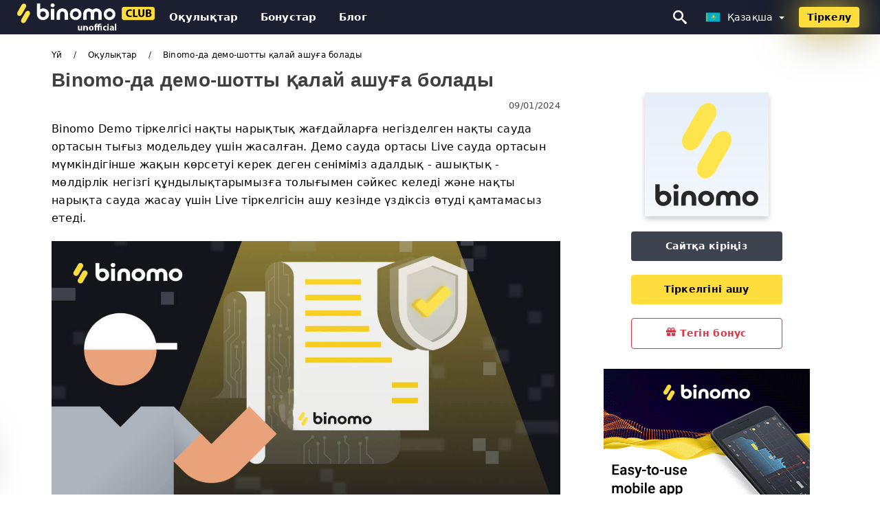

--- FILE ---
content_type: text/html; charset=UTF-8
request_url: https://binomoclub.com/kk/binomo-da-demo-sotty-qalai-asuga-bolady-1009142
body_size: 28379
content:
<!DOCTYPE html>
<html  lang="kk">

<head>
    <meta charset="utf-8">
    <meta http-equiv="Content-Language" content="kk" />
    <meta name="viewport" content="width=device-width, initial-scale=1.0">
            <title>Binomo-да демо-шотты қалай ашуға болады</title>
        <meta name="description" content="Binomo Demo тіркелгісі нақты нарықтық жағдайларға негізделген нақты сауда ортасын тығыз модельдеу үшін жасалған. Демо сауда ортасы Live сауда ортасын мүмкі" />
        <meta itemprop="image" content="https://binomoclub.com/images/binomo/1704358824138/large/how-to-open-a-demo-account-on-binomo.jpg" />
        <link rel="canonical" href="https://binomoclub.com/kk/binomo-da-demo-sotty-qalai-asuga-bolady-1009142" />
        <link href="https://binomoclub.com/favicon.ico" rel="shortcut icon" type="image/x-icon" />
        <meta name="twitter:card" content="summary" />
        <meta name="twitter:description" content="Binomo Demo тіркелгісі нақты нарықтық жағдайларға негізделген нақты сауда ортасын тығыз модельдеу үшін жасалған. Демо сауда ортасы Live сауда ортасын мүмкі" />
        <meta name="twitter:title" content="Binomo-да демо-шотты қалай ашуға болады" />
        <meta name="twitter:image" content="https://binomoclub.com/images/binomo/1704358824138/large/how-to-open-a-demo-account-on-binomo.jpg" />
        <meta name="twitter:site" content="@binomoclub">
        <meta name="twitter:creator" content="@binomoclub">
        <meta property="og:type" content="article" />
        <meta property="og:locale" content="kk" />
        <meta property="og:site_name" content="Binomo Club" />
        <meta property="og:url" itemprop="url" content="https://binomoclub.com/kk/binomo-da-demo-sotty-qalai-asuga-bolady-1009142" />
        <meta property="og:image" content="https://binomoclub.com/images/binomo/1704358824138/large/how-to-open-a-demo-account-on-binomo.jpg" />
        <meta property="og:title" content="Binomo-да демо-шотты қалай ашуға болады" />
        <meta property="og:description" content="Binomo Demo тіркелгісі нақты нарықтық жағдайларға негізделген нақты сауда ортасын тығыз модельдеу үшін жасалған. Демо сауда ортасы Live сауда ортасын мүмкі" />
                    <meta property="og:updated_time" content="2024-01-09T01:00:01-08:00" />
            <meta property="article:published_time" content="2024-01-09T01:00:01-08:00" />
            <meta property="article:modified_time" content="2024-01-09T01:00:01-08:00" />
                            <meta name="robots" content="index, follow" />
                <meta name="theme-color" content="#000000" />
        <link rel="icon" href="https://binomoclub.com/img/favicon/favicon_48x48.png" type="image/png">
        <link rel="apple-touch-icon" href="https://binomoclub.com/img/favicon/app_72x72.png">
        <link rel="apple-touch-icon" sizes="114x114" href="https://binomoclub.com/img/favicon/app_114x114.png">
                            <script type="application/ld+json">
                {"@context":"https://schema.org","@type":"Article","mainEntityOfPage":{"@type":"WebPage","@id":"https://binomoclub.com/kk/binomo-da-demo-sotty-qalai-asuga-bolady-1009142/"},"headline":"Binomo-да демо-шотты қалай ашуға болады","description":"Binomo Demo тіркелгісі нақты нарықтық жағдайларға негізделген нақты сауда ортасын тығыз модельдеу үшін жасалған. Демо сауда ортасы Live сауда ортасын мүмкі","image":{"@type":"ImageObject","url":"https://binomoclub.com/images/binomo/1704358824138/original/how-to-open-a-demo-account-on-binomo.jpg","width":1400,"height":700},"author":{"@type":"Person","name":"Binomo Kazakhstan - Binomo Қазақстан - Binomo Казахстан","url":"https://binomoclub.com/img/admin.png"},"publisher":{"@type":"Organization","name":"Binomo Kazakhstan - Binomo Қазақстан - Binomo Казахстан","logo":{"@type":"ImageObject","url":"https://binomoclub.com/img/logo.png","width":250,"height":30}},"datePublished":"2024-01-09T01:00:01-08:00","dateModified":"2024-01-09T01:00:01-08:00","inLanguage":"kk"}            </script>
                            <script type="application/ld+json">
                {"@context":"https://schema.org","@type":"BreadcrumbList","itemListElement":[{"@type":"ListItem","position":1,"name":"Binomo Kazakhstan - Binomo Қазақстан - Binomo Казахстан","item":"https://binomoclub.com/kk/"},{"@type":"ListItem","position":2,"name":"Оқулықтар","item":"https://binomoclub.com/kk/oqulyqtar/"},{"@type":"ListItem","position":3,"name":"Binomo-да демо-шотты қалай ашуға болады","item":"https://binomoclub.com/kk/binomo-da-demo-sotty-qalai-asuga-bolady-1009142/"}]}            </script>
                        <!-- Google Tag Manager -->
<script>(function(w,d,s,l,i){w[l]=w[l]||[];w[l].push({'gtm.start':
new Date().getTime(),event:'gtm.js'});var f=d.getElementsByTagName(s)[0],
j=d.createElement(s),dl=l!='dataLayer'?'&l='+l:'';j.async=true;j.src=
'https://www.googletagmanager.com/gtm.js?id='+i+dl;f.parentNode.insertBefore(j,f);
})(window,document,'script','dataLayer','GTM-KXTSZB8');</script>
<!-- End Google Tag Manager -->    <link rel="stylesheet" href="https://binomoclub.com/css/main/bootstrap3.min.css">
    <link rel="stylesheet" href="https://binomoclub.com/css/main/custom.css">
    <script src="https://binomoclub.com/js/main/jquery.js"></script>
    <script type='text/javascript'>
        var language = "kk";
        var isRotate = "";
        var ajaxUrl = "https://binomoclub.com/";
        var ajaxUrlLanguage = "https://binomoclub.com/kk/";
        var searchText = "text";
        var isDetail = "1";
        var isIndex = "0";
        var post_code = "";
        if (isDetail == 1) {
            post_code = "1009142";
        }
        var gillion = {
            "siteurl": "",
            "loggedin": "",
            "page_loader": "1",
            "notice": "enable",
            "header_animation_dropdown_delay": "1000",
            "header_animation_dropdown": "easeOutQuint",
            "header_animation_dropdown_speed": "300",
            "lightbox_opacity": "0.88",
            "lightbox_transition": "elastic",
            "page_numbers_prev": "Previous",
            "page_numbers_next": "Next",
            "rtl_support": "",
            "footer_parallax": "",
            "social_share": "{\"email\":true,\"twitter\":true,\"facebook\":true,\"whatsapp\":true,\"vkontakte\":true,\"telegram\":true}",
            "text_show_all": "Show All",
            "platform_url": ""
        };
    </script>
</head>

<body class=" home page-template-default page page-id-27183 sh-body-header-sticky sh-bookmarks-style_title sh-title-style1 sh-section-tabs-style1 sh-carousel-style1 sh-carousel-position-title sh-post-categories-style2 sh-review-style1 sh-meta-order-bottom sh-categories-position-image sh-media-icon-style1 sh-wc-labels-off wpb-js-composer js-comp-ver-6.1 vc_responsive">
    <!-- Google Tag Manager (noscript) -->
<noscript><iframe src="https://www.googletagmanager.com/ns.html?id=GTM-KXTSZB8"
height="0" width="0" style="display:none;visibility:hidden"></iframe></noscript>
<!-- End Google Tag Manager (noscript) -->    <div id="page-container" class=" directionLTR">
        <div class="off-canvas-overlay"></div>
<aside class="off-canvas general-sidebar hide">
    <div class="main-panel navbar-general ">
        <div class="logo-mobile">
            <a title="binomoclub.com" href="https://binomoclub.com/kk/" class="header-logo-container">
                
<img class="img-fill lazyload logo sh-standard-logo" src="[data-uri]" data-src="https://binomoclub.com/img/logo.png" alt="Binomo Club" title="Binomo Club">
<noscript>
<img class="img-fill img-noscript logo sh-standard-logo" src="https://binomoclub.com/img/logo.png" alt="Binomo Club" title="Binomo Club">
</noscript>            </a>
        </div>
        <div class="sidebar-close">
            <div class="btn off-canvas-toggle btn-span-cl">
                <i class="fa fa-times-circle"></i>
                <svg class="svg-inline--fa" xmlns="http://www.w3.org/2000/svg" viewBox="0 0 512 512">
                    <path d="M256 0c-141.385 0-256 114.615-256 256s114.615 256 256 256 256-114.615 256-256-114.615-256-256-256zM256 464c-114.875 0-208-93.125-208-208s93.125-208 208-208 208 93.125 208 208-93.125 208-208 208z"></path>
                    <path d="M336 128l-80 80-80-80-48 48 80 80-80 80 48 48 80-80 80 80 48-48-80-80 80-80z"></path>
                </svg>
            </div>
        </div>
    </div>

    <div class="sidebar-nav-panel navbar-general">
        <ul id="mobile-menu" class="mobile-menu nav navbar-nav ">
                                <li itemscope="itemscope" itemtype="https://www.schema.org/SiteNavigationElement" class="menu-item menu-item-type-taxonomy menu-item-object-category menu-item-30146 text-capitalize ">
                        <a title="Оқулықтар" href="https://binomoclub.com/kk/oqulyqtar">Оқулықтар</a>
                    </li>
                                    <li itemscope="itemscope" itemtype="https://www.schema.org/SiteNavigationElement" class="menu-item menu-item-type-taxonomy menu-item-object-category menu-item-30146 text-capitalize ">
                        <a title="Бонустар" href="https://binomoclub.com/kk/bonustar">Бонустар</a>
                    </li>
                                    <li itemscope="itemscope" itemtype="https://www.schema.org/SiteNavigationElement" class="menu-item menu-item-type-taxonomy menu-item-object-category menu-item-30146 text-capitalize ">
                        <a title="Блог" href="https://binomoclub.com/kk/blog">Блог</a>
                    </li>
                        </ul>
    </div>
    <div class="bt-register-menu-mobile">
        <div class="button-fixed-menu">
            <div class=" su-button-animated-small">
    <a href="https://binomoclub.com/kk/binomo-register" title="Тіркелу Binomo" rel="nofollow sponsored noopener" target="_blank" class="btn_start-trading ot-btn ">Тіркелу Binomo    </a>
</div>
        </div>
    </div>
</aside>
<header class="primary-mobile">
    <nav class="navbar navbar-general navbar-fixed-top ">
        <div class="left-part">
            <ul class="nav">
                <li class="menu-item sh-nav-canas-sidebar">
                    <div class="off-canvas-toggle mobile-menu btn-span-cl">
                        <svg viewBox="0 0 24 24" width="24" height="24" fill="currentColor" class="btn-menu__icon">
                            <path d="M1 6C1 5.44772 1.44772 5 2 5H23C23.5523 5 24 5.44772 24 6C24 6.55228 23.5523 7 23 7H2C1.44772 7 1 6.55228 1 6Z"></path>
                            <path d="M1 12C1 11.4477 1.44772 11 2 11H13C13.5523 11 14 11.4477 14 12C14 12.5523 13.5523 13 13 13H2C1.44772 13 1 12.5523 1 12Z"></path>
                            <path d="M1 18C1 17.4477 1.44772 17 2 17H18C18.5523 17 19 17.4477 19 18C19 18.5523 18.5523 19 18 19H2C1.44772 19 1 18.5523 1 18Z"></path>
                        </svg>
                    </div>
                </li>
            </ul>
            <a title="binomoclub.com" href="https://binomoclub.com/kk/" class="header-logo-container">
                
<img class="img-fill lazyload logo sh-standard-logo" src="[data-uri]" data-src="https://binomoclub.com/img/logo-mobile.png" alt="Binomo Club" title="Binomo Club">
<noscript>
<img class="img-fill img-noscript logo sh-standard-logo" src="https://binomoclub.com/img/logo-mobile.png" alt="Binomo Club" title="Binomo Club">
</noscript>            </a>
        </div>
        <div class="right-part">
            <ul class="nav sh-nav navbar-right">
                <li class="menu-item sh-nav-search sh-nav-special">
                    <div title="search" class="btn-span-cl" >
                        <svg class="svg-inline--fa" xmlns="http://www.w3.org/2000/svg" viewBox="0 0 512 512">
                            <path d="M496.131 435.698l-121.276-103.147c-12.537-11.283-25.945-16.463-36.776-15.963 28.628-33.534 45.921-77.039 45.921-124.588 0-106.039-85.961-192-192-192s-192 85.961-192 192 85.961 192 192 192c47.549 0 91.054-17.293 124.588-45.922-0.5 10.831 4.68 24.239 15.963 36.776l103.147 121.276c17.661 19.623 46.511 21.277 64.11 3.678s15.946-46.449-3.677-64.11zM192 320c-70.692 0-128-57.308-128-128s57.308-128 128-128 128 57.308 128 128-57.307 128-128 128z"></path>
                        </svg>
                    </div>
                </li>
                <li class="dropdown">
                    
<li class="dropdown  dropdown-language  ">
        <a href="#" class="dropdown-toggle popover-lang" style="display: initial">
         <div class="img-fill lazyload wpml-ls-flag flag-bg flag-bg-small  flag-bg-kk"
             data-src="https://binomoclub.com/img/flag/flags.png" >
        </div>
        <noscript>
        <div class="img-fill img-noscript wpml-ls-flag flag-bg flag-bg-small  flag-bg-kk" style="background-image: url(https://binomoclub.com/img/flag/flags.png);">
        </div>
        </noscript>
        
        <span style="text-transform: capitalize;"> Қазақша </span> 
        <span class="caret"></span>

    </a>
            <ul class="dropdown-menu " style="display: none;">	
                            <li class="lang-item lang-item-6 lang-item-ru lang-item-first">
                      <a  title="How to Open a Demo Account on Binomo" lang="en" hreflang="en" href="https://binomoclub.com/how-to-open-a-demo-account-on-binomo-1009142">
                        <div class="img-fill lazyload wpml-ls-flag flag-bg flag-bg-small  flag-bg-en"
                             data-src="https://binomoclub.com/img/flag/flags.png" >
                        </div>
                        <noscript>
                        <div class="img-fill img-noscript wpml-ls-flag flag-bg flag-bg-small  flag-bg-en" style="background-image: url(https://binomoclub.com/img/flag/flags.png);">
                        </div>
                        </noscript>
                        <span>English</span>
                    </a>
                </li>
                                <li class="lang-item lang-item-6 lang-item-ru lang-item-first">
                      <a  title="كيفية فتح حساب تجريبي على Binomo " lang="ar" hreflang="ar" href="https://binomoclub.com/ar/kyfy-fth-hsab-tgryby-aal-binomo-1009142">
                        <div class="img-fill lazyload wpml-ls-flag flag-bg flag-bg-small  flag-bg-ar"
                             data-src="https://binomoclub.com/img/flag/flags.png" >
                        </div>
                        <noscript>
                        <div class="img-fill img-noscript wpml-ls-flag flag-bg flag-bg-small  flag-bg-ar" style="background-image: url(https://binomoclub.com/img/flag/flags.png);">
                        </div>
                        </noscript>
                        <span>العربيّة</span>
                    </a>
                </li>
                                <li class="lang-item lang-item-6 lang-item-ru lang-item-first">
                      <a  title="如何在 Binomo 上开设模拟账户" lang="zh" hreflang="zh" href="https://binomoclub.com/zh/ru-he-zai-binomo-shang-kai-she-mo-ni-zhang-hu-1009142">
                        <div class="img-fill lazyload wpml-ls-flag flag-bg flag-bg-small  flag-bg-zh"
                             data-src="https://binomoclub.com/img/flag/flags.png" >
                        </div>
                        <noscript>
                        <div class="img-fill img-noscript wpml-ls-flag flag-bg flag-bg-small  flag-bg-zh" style="background-image: url(https://binomoclub.com/img/flag/flags.png);">
                        </div>
                        </noscript>
                        <span>简体中文</span>
                    </a>
                </li>
                                <li class="lang-item lang-item-6 lang-item-ru lang-item-first">
                      <a  title=" Binomo पर डेमो अकाउंट कैसे खोलें" lang="hi" hreflang="hi" href="https://binomoclub.com/hi/binomo-para-daemao-akaaaunta-kaaisae-khaolen-1009142">
                        <div class="img-fill lazyload wpml-ls-flag flag-bg flag-bg-small  flag-bg-hi"
                             data-src="https://binomoclub.com/img/flag/flags.png" >
                        </div>
                        <noscript>
                        <div class="img-fill img-noscript wpml-ls-flag flag-bg flag-bg-small  flag-bg-hi" style="background-image: url(https://binomoclub.com/img/flag/flags.png);">
                        </div>
                        </noscript>
                        <span>हिन्दी</span>
                    </a>
                </li>
                                <li class="lang-item lang-item-6 lang-item-ru lang-item-first">
                      <a  title="Cara Membuka Akun Demo di Binomo" lang="id" hreflang="id" href="https://binomoclub.com/id/cara-membuka-akun-demo-di-binomo-1009142">
                        <div class="img-fill lazyload wpml-ls-flag flag-bg flag-bg-small  flag-bg-id"
                             data-src="https://binomoclub.com/img/flag/flags.png" >
                        </div>
                        <noscript>
                        <div class="img-fill img-noscript wpml-ls-flag flag-bg flag-bg-small  flag-bg-id" style="background-image: url(https://binomoclub.com/img/flag/flags.png);">
                        </div>
                        </noscript>
                        <span>Indonesia</span>
                    </a>
                </li>
                                <li class="lang-item lang-item-6 lang-item-ru lang-item-first">
                      <a  title="چگونه یک حساب آزمایشی در Binomo باز کنیم" lang="fa" hreflang="fa" href="https://binomoclub.com/fa/chgonh-yk-hsab-azmayshy-dr-binomo-baz-knym-1009142">
                        <div class="img-fill lazyload wpml-ls-flag flag-bg flag-bg-small  flag-bg-fa"
                             data-src="https://binomoclub.com/img/flag/flags.png" >
                        </div>
                        <noscript>
                        <div class="img-fill img-noscript wpml-ls-flag flag-bg flag-bg-small  flag-bg-fa" style="background-image: url(https://binomoclub.com/img/flag/flags.png);">
                        </div>
                        </noscript>
                        <span>فارسی</span>
                    </a>
                </li>
                                <li class="lang-item lang-item-6 lang-item-ru lang-item-first">
                      <a  title=" Binomo پر ڈیمو اکاؤنٹ کیسے کھولیں۔" lang="ur" hreflang="ur" href="https://binomoclub.com/ur/binomo-pr-ddymo-akaontt-kysy-kholyn-1009142">
                        <div class="img-fill lazyload wpml-ls-flag flag-bg flag-bg-small  flag-bg-ur"
                             data-src="https://binomoclub.com/img/flag/flags.png" >
                        </div>
                        <noscript>
                        <div class="img-fill img-noscript wpml-ls-flag flag-bg flag-bg-small  flag-bg-ur" style="background-image: url(https://binomoclub.com/img/flag/flags.png);">
                        </div>
                        </noscript>
                        <span>اردو</span>
                    </a>
                </li>
                                <li class="lang-item lang-item-6 lang-item-ru lang-item-first">
                      <a  title="কিভাবে Binomo এ একটি ডেমো অ্যাকাউন্ট খুলবেন" lang="bn" hreflang="bn" href="https://binomoclub.com/bn/kivabe-binomo-e-ekti-demo-ozakaunt-khulben-1009142">
                        <div class="img-fill lazyload wpml-ls-flag flag-bg flag-bg-small  flag-bg-bn"
                             data-src="https://binomoclub.com/img/flag/flags.png" >
                        </div>
                        <noscript>
                        <div class="img-fill img-noscript wpml-ls-flag flag-bg flag-bg-small  flag-bg-bn" style="background-image: url(https://binomoclub.com/img/flag/flags.png);">
                        </div>
                        </noscript>
                        <span>বাংলা</span>
                    </a>
                </li>
                                <li class="lang-item lang-item-6 lang-item-ru lang-item-first">
                      <a  title="วิธีเปิดบัญชีทดลองบน Binomo" lang="th" hreflang="th" href="https://binomoclub.com/th/withiiepidbaychiithdl-ngbn-binomo-1009142">
                        <div class="img-fill lazyload wpml-ls-flag flag-bg flag-bg-small  flag-bg-th"
                             data-src="https://binomoclub.com/img/flag/flags.png" >
                        </div>
                        <noscript>
                        <div class="img-fill img-noscript wpml-ls-flag flag-bg flag-bg-small  flag-bg-th" style="background-image: url(https://binomoclub.com/img/flag/flags.png);">
                        </div>
                        </noscript>
                        <span>ไทย</span>
                    </a>
                </li>
                                <li class="lang-item lang-item-6 lang-item-ru lang-item-first">
                      <a  title="Cách mở tài khoản demo trên Binomo" lang="vi" hreflang="vi" href="https://binomoclub.com/vi/cach-mo-tai-khoan-demo-tren-binomo-1009142">
                        <div class="img-fill lazyload wpml-ls-flag flag-bg flag-bg-small  flag-bg-vi"
                             data-src="https://binomoclub.com/img/flag/flags.png" >
                        </div>
                        <noscript>
                        <div class="img-fill img-noscript wpml-ls-flag flag-bg flag-bg-small  flag-bg-vi" style="background-image: url(https://binomoclub.com/img/flag/flags.png);">
                        </div>
                        </noscript>
                        <span>Tiếng Việt</span>
                    </a>
                </li>
                                <li class="lang-item lang-item-6 lang-item-ru lang-item-first">
                      <a  title="Как открыть демо-счет на Binomo" lang="ru" hreflang="ru" href="https://binomoclub.com/ru/kak-otkryt-demo-scet-na-binomo-1009142">
                        <div class="img-fill lazyload wpml-ls-flag flag-bg flag-bg-small  flag-bg-ru"
                             data-src="https://binomoclub.com/img/flag/flags.png" >
                        </div>
                        <noscript>
                        <div class="img-fill img-noscript wpml-ls-flag flag-bg flag-bg-small  flag-bg-ru" style="background-image: url(https://binomoclub.com/img/flag/flags.png);">
                        </div>
                        </noscript>
                        <span>Русский</span>
                    </a>
                </li>
                                <li class="lang-item lang-item-6 lang-item-ru lang-item-first">
                      <a  title="Binomo에서 데모 계좌를 개설하는 방법" lang="ko" hreflang="ko" href="https://binomoclub.com/ko/binomoeseo-demo-gyejwareul-gaeseolhaneun-bangbeob-1009142">
                        <div class="img-fill lazyload wpml-ls-flag flag-bg flag-bg-small  flag-bg-ko"
                             data-src="https://binomoclub.com/img/flag/flags.png" >
                        </div>
                        <noscript>
                        <div class="img-fill img-noscript wpml-ls-flag flag-bg flag-bg-small  flag-bg-ko" style="background-image: url(https://binomoclub.com/img/flag/flags.png);">
                        </div>
                        </noscript>
                        <span>한국어</span>
                    </a>
                </li>
                                <li class="lang-item lang-item-6 lang-item-ru lang-item-first">
                      <a  title="Cómo abrir una cuenta demo en Binomo" lang="es" hreflang="es" href="https://binomoclub.com/es/como-abrir-una-cuenta-demo-en-binomo-1009142">
                        <div class="img-fill lazyload wpml-ls-flag flag-bg flag-bg-small  flag-bg-es"
                             data-src="https://binomoclub.com/img/flag/flags.png" >
                        </div>
                        <noscript>
                        <div class="img-fill img-noscript wpml-ls-flag flag-bg flag-bg-small  flag-bg-es" style="background-image: url(https://binomoclub.com/img/flag/flags.png);">
                        </div>
                        </noscript>
                        <span>Español</span>
                    </a>
                </li>
                                <li class="lang-item lang-item-6 lang-item-ru lang-item-first">
                      <a  title="Como abrir uma conta demo no Binomo" lang="pt" hreflang="pt" href="https://binomoclub.com/pt/como-abrir-uma-conta-demo-no-binomo-1009142">
                        <div class="img-fill lazyload wpml-ls-flag flag-bg flag-bg-small  flag-bg-pt"
                             data-src="https://binomoclub.com/img/flag/flags.png" >
                        </div>
                        <noscript>
                        <div class="img-fill img-noscript wpml-ls-flag flag-bg flag-bg-small  flag-bg-pt" style="background-image: url(https://binomoclub.com/img/flag/flags.png);">
                        </div>
                        </noscript>
                        <span>Português</span>
                    </a>
                </li>
                                <li class="lang-item lang-item-6 lang-item-ru lang-item-first">
                      <a  title="Comment ouvrir un compte démo sur Binomo" lang="fr" hreflang="fr" href="https://binomoclub.com/fr/comment-ouvrir-un-compte-demo-sur-binomo-1009142">
                        <div class="img-fill lazyload wpml-ls-flag flag-bg flag-bg-small  flag-bg-fr"
                             data-src="https://binomoclub.com/img/flag/flags.png" >
                        </div>
                        <noscript>
                        <div class="img-fill img-noscript wpml-ls-flag flag-bg flag-bg-small  flag-bg-fr" style="background-image: url(https://binomoclub.com/img/flag/flags.png);">
                        </div>
                        </noscript>
                        <span>Français</span>
                    </a>
                </li>
                                <li class="lang-item lang-item-6 lang-item-ru lang-item-first">
                      <a  title="So eröffnen Sie ein Demokonto bei Binomo" lang="de" hreflang="de" href="https://binomoclub.com/de/so-eroffnen-sie-ein-demokonto-bei-binomo-1009142">
                        <div class="img-fill lazyload wpml-ls-flag flag-bg flag-bg-small  flag-bg-de"
                             data-src="https://binomoclub.com/img/flag/flags.png" >
                        </div>
                        <noscript>
                        <div class="img-fill img-noscript wpml-ls-flag flag-bg flag-bg-small  flag-bg-de" style="background-image: url(https://binomoclub.com/img/flag/flags.png);">
                        </div>
                        </noscript>
                        <span>Deutsch</span>
                    </a>
                </li>
                                <li class="lang-item lang-item-6 lang-item-ru lang-item-first">
                      <a  title="Binomo'da Demo Hesabı Nasıl Açılır" lang="tr" hreflang="tr" href="https://binomoclub.com/tr/binomoda-demo-hesabi-nasil-acilir-1009142">
                        <div class="img-fill lazyload wpml-ls-flag flag-bg flag-bg-small  flag-bg-tr"
                             data-src="https://binomoclub.com/img/flag/flags.png" >
                        </div>
                        <noscript>
                        <div class="img-fill img-noscript wpml-ls-flag flag-bg flag-bg-small  flag-bg-tr" style="background-image: url(https://binomoclub.com/img/flag/flags.png);">
                        </div>
                        </noscript>
                        <span>Türkçe</span>
                    </a>
                </li>
                                <li class="lang-item lang-item-6 lang-item-ru lang-item-first">
                      <a  title="Hoe u een demo-account opent op Binomo" lang="nl" hreflang="nl" href="https://binomoclub.com/nl/hoe-u-een-demo-account-opent-op-binomo-1009142">
                        <div class="img-fill lazyload wpml-ls-flag flag-bg flag-bg-small  flag-bg-nl"
                             data-src="https://binomoclub.com/img/flag/flags.png" >
                        </div>
                        <noscript>
                        <div class="img-fill img-noscript wpml-ls-flag flag-bg flag-bg-small  flag-bg-nl" style="background-image: url(https://binomoclub.com/img/flag/flags.png);">
                        </div>
                        </noscript>
                        <span>Dutch</span>
                    </a>
                </li>
                                <li class="lang-item lang-item-6 lang-item-ru lang-item-first">
                      <a  title="Hvordan åpne en demokonto på Binomo" lang="no" hreflang="no" href="https://binomoclub.com/no/hvordan-apne-en-demokonto-pa-binomo-1009142">
                        <div class="img-fill lazyload wpml-ls-flag flag-bg flag-bg-small  flag-bg-no"
                             data-src="https://binomoclub.com/img/flag/flags.png" >
                        </div>
                        <noscript>
                        <div class="img-fill img-noscript wpml-ls-flag flag-bg flag-bg-small  flag-bg-no" style="background-image: url(https://binomoclub.com/img/flag/flags.png);">
                        </div>
                        </noscript>
                        <span>Norsk bokmål</span>
                    </a>
                </li>
                                <li class="lang-item lang-item-6 lang-item-ru lang-item-first">
                      <a  title="Hur man öppnar ett demokonto på Binomo" lang="sv" hreflang="sv" href="https://binomoclub.com/sv/hur-man-oppnar-ett-demokonto-pa-binomo-1009142">
                        <div class="img-fill lazyload wpml-ls-flag flag-bg flag-bg-small  flag-bg-sv"
                             data-src="https://binomoclub.com/img/flag/flags.png" >
                        </div>
                        <noscript>
                        <div class="img-fill img-noscript wpml-ls-flag flag-bg flag-bg-small  flag-bg-sv" style="background-image: url(https://binomoclub.com/img/flag/flags.png);">
                        </div>
                        </noscript>
                        <span>Svenska</span>
                    </a>
                </li>
                                <li class="lang-item lang-item-6 lang-item-ru lang-item-first">
                      <a  title="Binomo இல் டெமோ கணக்கை எவ்வாறு திறப்பது" lang="ta" hreflang="ta" href="https://binomoclub.com/ta/binomo-il-ttemoo-knnkkai-evvaarru-tirrpptu-1009142">
                        <div class="img-fill lazyload wpml-ls-flag flag-bg flag-bg-small  flag-bg-ta"
                             data-src="https://binomoclub.com/img/flag/flags.png" >
                        </div>
                        <noscript>
                        <div class="img-fill img-noscript wpml-ls-flag flag-bg flag-bg-small  flag-bg-ta" style="background-image: url(https://binomoclub.com/img/flag/flags.png);">
                        </div>
                        </noscript>
                        <span>Tamil</span>
                    </a>
                </li>
                                <li class="lang-item lang-item-6 lang-item-ru lang-item-first">
                      <a  title="Paano Magbukas ng Demo Account sa Binomo" lang="tl" hreflang="tl" href="https://binomoclub.com/tl/paano-magbukas-ng-demo-account-sa-binomo-1009142">
                        <div class="img-fill lazyload wpml-ls-flag flag-bg flag-bg-small  flag-bg-tl"
                             data-src="https://binomoclub.com/img/flag/flags.png" >
                        </div>
                        <noscript>
                        <div class="img-fill img-noscript wpml-ls-flag flag-bg flag-bg-small  flag-bg-tl" style="background-image: url(https://binomoclub.com/img/flag/flags.png);">
                        </div>
                        </noscript>
                        <span>Filipino</span>
                    </a>
                </li>
                                <li class="lang-item lang-item-6 lang-item-ru lang-item-first">
                      <a  title="Ungayivula kanjani i-Akhawunti yeDemo ku-Binomo" lang="zu" hreflang="zu" href="https://binomoclub.com/zu/ungayivula-kanjani-i-akhawunti-yedemo-ku-binomo-1009142">
                        <div class="img-fill lazyload wpml-ls-flag flag-bg flag-bg-small  flag-bg-zu"
                             data-src="https://binomoclub.com/img/flag/flags.png" >
                        </div>
                        <noscript>
                        <div class="img-fill img-noscript wpml-ls-flag flag-bg flag-bg-small  flag-bg-zu" style="background-image: url(https://binomoclub.com/img/flag/flags.png);">
                        </div>
                        </noscript>
                        <span>Zulu</span>
                    </a>
                </li>
                                <li class="lang-item lang-item-6 lang-item-ru lang-item-first">
                      <a  title="Nigute ushobora gufungura konte ya Demo kuri Binomo" lang="rw" hreflang="rw" href="https://binomoclub.com/rw/nigute-ushobora-gufungura-konte-ya-demo-kuri-binomo-1009142">
                        <div class="img-fill lazyload wpml-ls-flag flag-bg flag-bg-small  flag-bg-rw"
                             data-src="https://binomoclub.com/img/flag/flags.png" >
                        </div>
                        <noscript>
                        <div class="img-fill img-noscript wpml-ls-flag flag-bg flag-bg-small  flag-bg-rw" style="background-image: url(https://binomoclub.com/img/flag/flags.png);">
                        </div>
                        </noscript>
                        <span>Kinyarwanda</span>
                    </a>
                </li>
                                <li class="lang-item lang-item-6 lang-item-ru lang-item-first">
                      <a  title="Як відкрити демо-рахунок на Binomo" lang="uk" hreflang="uk" href="https://binomoclub.com/uk/iak-vidkriti-demo-raxunok-na-binomo-1009142">
                        <div class="img-fill lazyload wpml-ls-flag flag-bg flag-bg-small  flag-bg-uk"
                             data-src="https://binomoclub.com/img/flag/flags.png" >
                        </div>
                        <noscript>
                        <div class="img-fill img-noscript wpml-ls-flag flag-bg flag-bg-small  flag-bg-uk" style="background-image: url(https://binomoclub.com/img/flag/flags.png);">
                        </div>
                        </noscript>
                        <span>Українська</span>
                    </a>
                </li>
                                <li class="lang-item lang-item-6 lang-item-ru lang-item-first">
                      <a  title="Sådan åbner du en demokonto på Binomo" lang="da" hreflang="da" href="https://binomoclub.com/da/sadan-abner-du-en-demokonto-pa-binomo-1009142">
                        <div class="img-fill lazyload wpml-ls-flag flag-bg flag-bg-small  flag-bg-da"
                             data-src="https://binomoclub.com/img/flag/flags.png" >
                        </div>
                        <noscript>
                        <div class="img-fill img-noscript wpml-ls-flag flag-bg flag-bg-small  flag-bg-da" style="background-image: url(https://binomoclub.com/img/flag/flags.png);">
                        </div>
                        </noscript>
                        <span>Dansk</span>
                    </a>
                </li>
                                <li class="lang-item lang-item-6 lang-item-ru lang-item-first">
                      <a  title="Jinsi ya Kufungua Akaunti ya Demo kwenye Binomo" lang="sw" hreflang="sw" href="https://binomoclub.com/sw/jinsi-ya-kufungua-akaunti-ya-demo-kwenye-binomo-1009142">
                        <div class="img-fill lazyload wpml-ls-flag flag-bg flag-bg-small  flag-bg-sw"
                             data-src="https://binomoclub.com/img/flag/flags.png" >
                        </div>
                        <noscript>
                        <div class="img-fill img-noscript wpml-ls-flag flag-bg flag-bg-small  flag-bg-sw" style="background-image: url(https://binomoclub.com/img/flag/flags.png);">
                        </div>
                        </noscript>
                        <span>Kiswahili</span>
                    </a>
                </li>
                                <li class="lang-item lang-item-6 lang-item-ru lang-item-first">
                      <a  title="როგორ გავხსნათ დემო ანგარიში Binomo-ზე" lang="ka" hreflang="ka" href="https://binomoclub.com/ka/rogor-gavkhsnat-demo-angarishi-binomo-ze-1009142">
                        <div class="img-fill lazyload wpml-ls-flag flag-bg flag-bg-small  flag-bg-ka"
                             data-src="https://binomoclub.com/img/flag/flags.png" >
                        </div>
                        <noscript>
                        <div class="img-fill img-noscript wpml-ls-flag flag-bg flag-bg-small  flag-bg-ka" style="background-image: url(https://binomoclub.com/img/flag/flags.png);">
                        </div>
                        </noscript>
                        <span>ქართული</span>
                    </a>
                </li>
                                <li class="lang-item lang-item-6 lang-item-ru lang-item-first">
                      <a  title="Hoe om 'n demo-rekening op Binomo oop te maak" lang="af" hreflang="af" href="https://binomoclub.com/af/hoe-om-n-demo-rekening-op-binomo-oop-te-maak-1009142">
                        <div class="img-fill lazyload wpml-ls-flag flag-bg flag-bg-small  flag-bg-af"
                             data-src="https://binomoclub.com/img/flag/flags.png" >
                        </div>
                        <noscript>
                        <div class="img-fill img-noscript wpml-ls-flag flag-bg flag-bg-small  flag-bg-af" style="background-image: url(https://binomoclub.com/img/flag/flags.png);">
                        </div>
                        </noscript>
                        <span>Afrikaans</span>
                    </a>
                </li>
                                <li class="lang-item lang-item-6 lang-item-ru lang-item-first">
                      <a  title="Ինչպես բացել դեմո հաշիվ Binomo-ում" lang="hy" hreflang="hy" href="https://binomoclub.com/hy/inchpes-bacel-demvo-hashiv-binomo-voum-1009142">
                        <div class="img-fill lazyload wpml-ls-flag flag-bg flag-bg-small  flag-bg-hy"
                             data-src="https://binomoclub.com/img/flag/flags.png" >
                        </div>
                        <noscript>
                        <div class="img-fill img-noscript wpml-ls-flag flag-bg flag-bg-small  flag-bg-hy" style="background-image: url(https://binomoclub.com/img/flag/flags.png);">
                        </div>
                        </noscript>
                        <span>Հայերեն</span>
                    </a>
                </li>
                                <li class="lang-item lang-item-6 lang-item-ru lang-item-first">
                      <a  title="Binomo-da Demo Hesabını Necə Açmaq olar" lang="az" hreflang="az" href="https://binomoclub.com/az/binomo-da-demo-hesabini-nece-acmaq-olar-1009142">
                        <div class="img-fill lazyload wpml-ls-flag flag-bg flag-bg-small  flag-bg-az"
                             data-src="https://binomoclub.com/img/flag/flags.png" >
                        </div>
                        <noscript>
                        <div class="img-fill img-noscript wpml-ls-flag flag-bg flag-bg-small  flag-bg-az" style="background-image: url(https://binomoclub.com/img/flag/flags.png);">
                        </div>
                        </noscript>
                        <span>آذربايجان</span>
                    </a>
                </li>
                                <li class="lang-item lang-item-6 lang-item-ru lang-item-first">
                      <a  title="በ Binomo ላይ የማሳያ መለያ እንዴት እንደሚከፈት" lang="am" hreflang="am" href="https://binomoclub.com/am/ba-binomo-laaye-yamaasaayaa-malayaa-enedeete-enedamikafate-1009142">
                        <div class="img-fill lazyload wpml-ls-flag flag-bg flag-bg-small  flag-bg-am"
                             data-src="https://binomoclub.com/img/flag/flags.png" >
                        </div>
                        <noscript>
                        <div class="img-fill img-noscript wpml-ls-flag flag-bg flag-bg-small  flag-bg-am" style="background-image: url(https://binomoclub.com/img/flag/flags.png);">
                        </div>
                        </noscript>
                        <span>አማርኛ</span>
                    </a>
                </li>
                                <li class="lang-item lang-item-6 lang-item-ru lang-item-first">
                      <a  title="Binomo-da demo hasaby nädip açmaly" lang="tk" hreflang="tk" href="https://binomoclub.com/tk/binomo-da-demo-hasaby-nadip-acmaly-1009142">
                        <div class="img-fill lazyload wpml-ls-flag flag-bg flag-bg-small  flag-bg-tk"
                             data-src="https://binomoclub.com/img/flag/flags.png" >
                        </div>
                        <noscript>
                        <div class="img-fill img-noscript wpml-ls-flag flag-bg flag-bg-small  flag-bg-tk" style="background-image: url(https://binomoclub.com/img/flag/flags.png);">
                        </div>
                        </noscript>
                        <span>Туркмен</span>
                    </a>
                </li>
                                <li class="lang-item lang-item-6 lang-item-ru lang-item-first">
                      <a  title="Binomo-da demo hisobini qanday ochish mumkin" lang="uz" hreflang="uz" href="https://binomoclub.com/uz/binomo-da-demo-hisobini-qanday-ochish-mumkin-1009142">
                        <div class="img-fill lazyload wpml-ls-flag flag-bg flag-bg-small  flag-bg-uz"
                             data-src="https://binomoclub.com/img/flag/flags.png" >
                        </div>
                        <noscript>
                        <div class="img-fill img-noscript wpml-ls-flag flag-bg flag-bg-small  flag-bg-uz" style="background-image: url(https://binomoclub.com/img/flag/flags.png);">
                        </div>
                        </noscript>
                        <span>Ўзбек</span>
                    </a>
                </li>
                                <li class="lang-item lang-item-6 lang-item-ru lang-item-first">
                      <a  title="Sida Loo Furo Koontada Demo on Binomo" lang="so" hreflang="so" href="https://binomoclub.com/so/sida-loo-furo-koontada-demo-on-binomo-1009142">
                        <div class="img-fill lazyload wpml-ls-flag flag-bg flag-bg-small  flag-bg-so"
                             data-src="https://binomoclub.com/img/flag/flags.png" >
                        </div>
                        <noscript>
                        <div class="img-fill img-noscript wpml-ls-flag flag-bg flag-bg-small  flag-bg-so" style="background-image: url(https://binomoclub.com/img/flag/flags.png);">
                        </div>
                        </noscript>
                        <span>Soomaaliga</span>
                    </a>
                </li>
                                <li class="lang-item lang-item-6 lang-item-ru lang-item-first">
                      <a  title="Ahoana ny fanokafana kaonty Demo amin'ny Binomo" lang="mg" hreflang="mg" href="https://binomoclub.com/mg/ahoana-ny-fanokafana-kaonty-demo-aminny-binomo-1009142">
                        <div class="img-fill lazyload wpml-ls-flag flag-bg flag-bg-small  flag-bg-mg"
                             data-src="https://binomoclub.com/img/flag/flags.png" >
                        </div>
                        <noscript>
                        <div class="img-fill img-noscript wpml-ls-flag flag-bg flag-bg-small  flag-bg-mg" style="background-image: url(https://binomoclub.com/img/flag/flags.png);">
                        </div>
                        </noscript>
                        <span>Malagasy</span>
                    </a>
                </li>
                                <li class="lang-item lang-item-6 lang-item-ru lang-item-first">
                      <a  title="Binomo дээр хэрхэн Демо данс нээх вэ" lang="mn" hreflang="mn" href="https://binomoclub.com/mn/binomo-deer-xerxen-demo-dans-neex-ve-1009142">
                        <div class="img-fill lazyload wpml-ls-flag flag-bg flag-bg-small  flag-bg-mn"
                             data-src="https://binomoclub.com/img/flag/flags.png" >
                        </div>
                        <noscript>
                        <div class="img-fill img-noscript wpml-ls-flag flag-bg flag-bg-small  flag-bg-mn" style="background-image: url(https://binomoclub.com/img/flag/flags.png);">
                        </div>
                        </noscript>
                        <span>Монгол</span>
                    </a>
                </li>
                                <li class="lang-item lang-item-6 lang-item-ru lang-item-first">
                      <a  title="Binomo боюнча демо эсебин кантип ачуу керек" lang="ky" hreflang="ky" href="https://binomoclub.com/ky/binomo-boiunca-demo-esebin-kantip-acuu-kerek-1009142">
                        <div class="img-fill lazyload wpml-ls-flag flag-bg flag-bg-small  flag-bg-ky"
                             data-src="https://binomoclub.com/img/flag/flags.png" >
                        </div>
                        <noscript>
                        <div class="img-fill img-noscript wpml-ls-flag flag-bg flag-bg-small  flag-bg-ky" style="background-image: url(https://binomoclub.com/img/flag/flags.png);">
                        </div>
                        </noscript>
                        <span>Кыргызча</span>
                    </a>
                </li>
                                <li class="lang-item lang-item-6 lang-item-ru lang-item-first">
                      <a  title="របៀបបើកគណនីសាកល្បងនៅលើ Binomo" lang="km" hreflang="km" href="https://binomoclub.com/km/rpieppoekgnnniisaaklpngnauloe-binomo-1009142">
                        <div class="img-fill lazyload wpml-ls-flag flag-bg flag-bg-small  flag-bg-km"
                             data-src="https://binomoclub.com/img/flag/flags.png" >
                        </div>
                        <noscript>
                        <div class="img-fill img-noscript wpml-ls-flag flag-bg flag-bg-small  flag-bg-km" style="background-image: url(https://binomoclub.com/img/flag/flags.png);">
                        </div>
                        </noscript>
                        <span>ភាសាខ្មែរ</span>
                    </a>
                </li>
                                <li class="lang-item lang-item-6 lang-item-ru lang-item-first">
                      <a  title="ວິທີການເປີດບັນຊີຕົວຢ່າງໃນ Binomo" lang="lo" hreflang="lo" href="https://binomoclub.com/lo/withiikaanepiidbnsiihowyaangayn-binomo-1009142">
                        <div class="img-fill lazyload wpml-ls-flag flag-bg flag-bg-small  flag-bg-lo"
                             data-src="https://binomoclub.com/img/flag/flags.png" >
                        </div>
                        <noscript>
                        <div class="img-fill img-noscript wpml-ls-flag flag-bg flag-bg-small  flag-bg-lo" style="background-image: url(https://binomoclub.com/img/flag/flags.png);">
                        </div>
                        </noscript>
                        <span>ລາວ</span>
                    </a>
                </li>
                                <li class="lang-item lang-item-6 lang-item-ru lang-item-first">
                      <a  title="Kako otvoriti demo račun na Binomo" lang="hr" hreflang="hr" href="https://binomoclub.com/hr/kako-otvoriti-demo-racun-na-binomo-1009142">
                        <div class="img-fill lazyload wpml-ls-flag flag-bg flag-bg-small  flag-bg-hr"
                             data-src="https://binomoclub.com/img/flag/flags.png" >
                        </div>
                        <noscript>
                        <div class="img-fill img-noscript wpml-ls-flag flag-bg flag-bg-small  flag-bg-hr" style="background-image: url(https://binomoclub.com/img/flag/flags.png);">
                        </div>
                        </noscript>
                        <span>Hrvatski</span>
                    </a>
                </li>
                                <li class="lang-item lang-item-6 lang-item-ru lang-item-first">
                      <a  title="Binomo හි Demo ගිණුමක් විවෘත කරන්නේ කෙසේද?" lang="si" hreflang="si" href="https://binomoclub.com/si/binomo-hi-demo-ginnumk-vivrt-krnnee-keseed-1009142">
                        <div class="img-fill lazyload wpml-ls-flag flag-bg flag-bg-small  flag-bg-si"
                             data-src="https://binomoclub.com/img/flag/flags.png" >
                        </div>
                        <noscript>
                        <div class="img-fill img-noscript wpml-ls-flag flag-bg flag-bg-small  flag-bg-si" style="background-image: url(https://binomoclub.com/img/flag/flags.png);">
                        </div>
                        </noscript>
                        <span>සිංහල</span>
                    </a>
                </li>
                                <li class="lang-item lang-item-6 lang-item-ru lang-item-first">
                      <a  title="Како отворити демо рачун на Binomo" lang="sr" hreflang="sr" href="https://binomoclub.com/sr/kako-otvoriti-demo-racun-na-binomo-1009142">
                        <div class="img-fill lazyload wpml-ls-flag flag-bg flag-bg-small  flag-bg-sr"
                             data-src="https://binomoclub.com/img/flag/flags.png" >
                        </div>
                        <noscript>
                        <div class="img-fill img-noscript wpml-ls-flag flag-bg flag-bg-small  flag-bg-sr" style="background-image: url(https://binomoclub.com/img/flag/flags.png);">
                        </div>
                        </noscript>
                        <span>Српски</span>
                    </a>
                </li>
                                <li class="lang-item lang-item-6 lang-item-ru lang-item-first">
                      <a  title="Giunsa ang Pag-abli sa Demo Account sa Binomo" lang="ceb" hreflang="ceb" href="https://binomoclub.com/ceb/giunsa-ang-pag-abli-sa-demo-account-sa-binomo-1009142">
                        <div class="img-fill lazyload wpml-ls-flag flag-bg flag-bg-small  flag-bg-ceb"
                             data-src="https://binomoclub.com/img/flag/flags.png" >
                        </div>
                        <noscript>
                        <div class="img-fill img-noscript wpml-ls-flag flag-bg flag-bg-small  flag-bg-ceb" style="background-image: url(https://binomoclub.com/img/flag/flags.png);">
                        </div>
                        </noscript>
                        <span>Cebuano</span>
                    </a>
                </li>
                                <li class="lang-item lang-item-6 lang-item-ru lang-item-first">
                      <a  title="Si të hapni një llogari demo në Binomo" lang="sq" hreflang="sq" href="https://binomoclub.com/sq/si-te-hapni-nje-llogari-demo-ne-binomo-1009142">
                        <div class="img-fill lazyload wpml-ls-flag flag-bg flag-bg-small  flag-bg-sq"
                             data-src="https://binomoclub.com/img/flag/flags.png" >
                        </div>
                        <noscript>
                        <div class="img-fill img-noscript wpml-ls-flag flag-bg flag-bg-small  flag-bg-sq" style="background-image: url(https://binomoclub.com/img/flag/flags.png);">
                        </div>
                        </noscript>
                        <span>Shqip</span>
                    </a>
                </li>
                                <li class="lang-item lang-item-6 lang-item-ru lang-item-first">
                      <a  title="如何在 Binomo 上開立模擬帳戶" lang="zh-TW" hreflang="zh-TW" href="https://binomoclub.com/zh-TW/ru-he-zai-binomo-shang-kai-li-mo-ni-zhang-hu-1009142">
                        <div class="img-fill lazyload wpml-ls-flag flag-bg flag-bg-small  flag-bg-zh-TW"
                             data-src="https://binomoclub.com/img/flag/flags.png" >
                        </div>
                        <noscript>
                        <div class="img-fill img-noscript wpml-ls-flag flag-bg flag-bg-small  flag-bg-zh-TW" style="background-image: url(https://binomoclub.com/img/flag/flags.png);">
                        </div>
                        </noscript>
                        <span>中文（台灣）</span>
                    </a>
                </li>
                                <li class="lang-item lang-item-6 lang-item-ru lang-item-first">
                      <a  title="Mokhoa oa ho bula Ak'haonte ea Demo ho Binomo" lang="st" hreflang="st" href="https://binomoclub.com/st/mokhoa-oa-ho-bula-akhaonte-ea-demo-ho-binomo-1009142">
                        <div class="img-fill lazyload wpml-ls-flag flag-bg flag-bg-small  flag-bg-st"
                             data-src="https://binomoclub.com/img/flag/flags.png" >
                        </div>
                        <noscript>
                        <div class="img-fill img-noscript wpml-ls-flag flag-bg flag-bg-small  flag-bg-st" style="background-image: url(https://binomoclub.com/img/flag/flags.png);">
                        </div>
                        </noscript>
                        <span>Sesotho</span>
                    </a>
                </li>
                                <li class="lang-item lang-item-6 lang-item-ru lang-item-first">
                      <a  title="Како да отворите демо сметка на Binomo" lang="mk" hreflang="mk" href="https://binomoclub.com/mk/kako-da-otvorite-demo-smetka-na-binomo-1009142">
                        <div class="img-fill lazyload wpml-ls-flag flag-bg flag-bg-small  flag-bg-mk"
                             data-src="https://binomoclub.com/img/flag/flags.png" >
                        </div>
                        <noscript>
                        <div class="img-fill img-noscript wpml-ls-flag flag-bg flag-bg-small  flag-bg-mk" style="background-image: url(https://binomoclub.com/img/flag/flags.png);">
                        </div>
                        </noscript>
                        <span>Македонски</span>
                    </a>
                </li>
                                <li class="lang-item lang-item-6 lang-item-ru lang-item-first">
                      <a  title="Чӣ тавр кушодани ҳисоби намоишӣ дар Binomo" lang="tg" hreflang="tg" href="https://binomoclub.com/tg/ci-tavr-kusodani-kh-isobi-namoisi-dar-binomo-1009142">
                        <div class="img-fill lazyload wpml-ls-flag flag-bg flag-bg-small  flag-bg-tg"
                             data-src="https://binomoclub.com/img/flag/flags.png" >
                        </div>
                        <noscript>
                        <div class="img-fill img-noscript wpml-ls-flag flag-bg flag-bg-small  flag-bg-tg" style="background-image: url(https://binomoclub.com/img/flag/flags.png);">
                        </div>
                        </noscript>
                        <span>забо́ни тоҷикӣ́</span>
                    </a>
                </li>
                                <li class="lang-item lang-item-6 lang-item-ru lang-item-first">
                      <a  title="Binomo मा डेमो खाता कसरी खोल्ने" lang="ne" hreflang="ne" href="https://binomoclub.com/ne/binomo-maaa-daemao-khaaataaa-kasaraii-khaolnae-1009142">
                        <div class="img-fill lazyload wpml-ls-flag flag-bg flag-bg-small  flag-bg-ne"
                             data-src="https://binomoclub.com/img/flag/flags.png" >
                        </div>
                        <noscript>
                        <div class="img-fill img-noscript wpml-ls-flag flag-bg flag-bg-small  flag-bg-ne" style="background-image: url(https://binomoclub.com/img/flag/flags.png);">
                        </div>
                        </noscript>
                        <span>नेपाली</span>
                    </a>
                </li>
                                <li class="lang-item lang-item-6 lang-item-ru lang-item-first">
                      <a  title="Binomo တွင် Demo အကောင့်ဖွင့်နည်း" lang="my" hreflang="my" href="https://binomoclub.com/my/binomo-twin-demo-akawngatpawngatni-1009142">
                        <div class="img-fill lazyload wpml-ls-flag flag-bg flag-bg-small  flag-bg-my"
                             data-src="https://binomoclub.com/img/flag/flags.png" >
                        </div>
                        <noscript>
                        <div class="img-fill img-noscript wpml-ls-flag flag-bg flag-bg-small  flag-bg-my" style="background-image: url(https://binomoclub.com/img/flag/flags.png);">
                        </div>
                        </noscript>
                        <span>ဗမာစကာ</span>
                    </a>
                </li>
                                <li class="lang-item lang-item-6 lang-item-ru lang-item-first">
                      <a  title="Nzira yekuvhura Demo Account paBinomo" lang="sn" hreflang="sn" href="https://binomoclub.com/sn/nzira-yekuvhura-demo-account-pabinomo-1009142">
                        <div class="img-fill lazyload wpml-ls-flag flag-bg flag-bg-small  flag-bg-sn"
                             data-src="https://binomoclub.com/img/flag/flags.png" >
                        </div>
                        <noscript>
                        <div class="img-fill img-noscript wpml-ls-flag flag-bg flag-bg-small  flag-bg-sn" style="background-image: url(https://binomoclub.com/img/flag/flags.png);">
                        </div>
                        </noscript>
                        <span>Shona</span>
                    </a>
                </li>
                                <li class="lang-item lang-item-6 lang-item-ru lang-item-first">
                      <a  title="Momwe Mungatsegule Akaunti Yachiwonetsero pa Binomo" lang="ny" hreflang="ny" href="https://binomoclub.com/ny/momwe-mungatsegule-akaunti-yachiwonetsero-pa-binomo-1009142">
                        <div class="img-fill lazyload wpml-ls-flag flag-bg flag-bg-small  flag-bg-ny"
                             data-src="https://binomoclub.com/img/flag/flags.png" >
                        </div>
                        <noscript>
                        <div class="img-fill img-noscript wpml-ls-flag flag-bg flag-bg-small  flag-bg-ny" style="background-image: url(https://binomoclub.com/img/flag/flags.png);">
                        </div>
                        </noscript>
                        <span>Nyanja (Chichewa)</span>
                    </a>
                </li>
                                <li class="lang-item lang-item-6 lang-item-ru lang-item-first">
                      <a  title="Faʻafefea ona tatala se faʻamatalaga faʻamatalaga ile Binomo" lang="sm" hreflang="sm" href="https://binomoclub.com/sm/fa-afefea-ona-tatala-se-fa-amatalaga-fa-amatalaga-ile-binomo-1009142">
                        <div class="img-fill lazyload wpml-ls-flag flag-bg flag-bg-small  flag-bg-sm"
                             data-src="https://binomoclub.com/img/flag/flags.png" >
                        </div>
                        <noscript>
                        <div class="img-fill img-noscript wpml-ls-flag flag-bg flag-bg-small  flag-bg-sm" style="background-image: url(https://binomoclub.com/img/flag/flags.png);">
                        </div>
                        </noscript>
                        <span>Samoan</span>
                    </a>
                </li>
                                <li class="lang-item lang-item-6 lang-item-ru lang-item-first">
                      <a  title="Kako otvoriti demo račun na Binomo" lang="bs" hreflang="bs" href="https://binomoclub.com/bs/kako-otvoriti-demo-racun-na-binomo-1009142">
                        <div class="img-fill lazyload wpml-ls-flag flag-bg flag-bg-small  flag-bg-bs"
                             data-src="https://binomoclub.com/img/flag/flags.png" >
                        </div>
                        <noscript>
                        <div class="img-fill img-noscript wpml-ls-flag flag-bg flag-bg-small  flag-bg-bs" style="background-image: url(https://binomoclub.com/img/flag/flags.png);">
                        </div>
                        </noscript>
                        <span>Bosanski</span>
                    </a>
                </li>
                                <li class="lang-item lang-item-6 lang-item-ru lang-item-first">
                      <a  title="Ki jan yo louvri yon kont Demo sou Binomo" lang="ht" hreflang="ht" href="https://binomoclub.com/ht/ki-jan-yo-louvri-yon-kont-demo-sou-binomo-1009142">
                        <div class="img-fill lazyload wpml-ls-flag flag-bg flag-bg-small  flag-bg-ht"
                             data-src="https://binomoclub.com/img/flag/flags.png" >
                        </div>
                        <noscript>
                        <div class="img-fill img-noscript wpml-ls-flag flag-bg flag-bg-small  flag-bg-ht" style="background-image: url(https://binomoclub.com/img/flag/flags.png);">
                        </div>
                        </noscript>
                        <span>Kreyòl</span>
                    </a>
                </li>
                        </ul>
    </li>                    </li>
            </ul>
        </div>
    </nav>
</header>        <header class="primary-desktop">
    <nav class="navbar navbar-general navbar-fixed-top  ">
        <div class="nav-menu-width">
            <div class="left-part">
                <div class="logo-container navbar-header">
                    <a class="header-logo-container" href="https://binomoclub.com/kk/" title="Binomo Club">
                        <div class="sh-copyrights-logo">
                            
<img class="img-fill lazyload logo sh-standard-logo" src="[data-uri]" data-src="https://binomoclub.com/img/logo.png" alt="Binomo Club" title="Binomo Club">
<noscript>
<img class="img-fill img-noscript logo sh-standard-logo" src="https://binomoclub.com/img/logo.png" alt="Binomo Club" title="Binomo Club">
</noscript>                        </div>
                    </a>
                </div>
                <div class="general-menu-container collapse navbar-collapse">
                    <ul id="menu-main-menu-en" class="nav navbar-nav sh-nav">
                                                        <li itemscope="itemscope" itemtype="https://www.schema.org/SiteNavigationElement" class="menu-item menu-item-type-taxonomy menu-item-object-category menu-item-30146 text-capitalize">
                                    <a title="Оқулықтар" href="https://binomoclub.com/kk/oqulyqtar">Оқулықтар</a>
                                </li>
                                                            <li itemscope="itemscope" itemtype="https://www.schema.org/SiteNavigationElement" class="menu-item menu-item-type-taxonomy menu-item-object-category menu-item-30146 text-capitalize">
                                    <a title="Бонустар" href="https://binomoclub.com/kk/bonustar">Бонустар</a>
                                </li>
                                                            <li itemscope="itemscope" itemtype="https://www.schema.org/SiteNavigationElement" class="menu-item menu-item-type-taxonomy menu-item-object-category menu-item-30146 text-capitalize">
                                    <a title="Блог" href="https://binomoclub.com/kk/blog">Блог</a>
                                </li>
                                                </ul>
                </div> 
            </div>
                        <div class="right-part ">
                <ul class="nav sh-nav navbar-right">
                    <li class="menu-item sh-nav-search sh-nav-special"><div title="search" class="btn-span-cl" >
                            <svg class="svg-inline--fa" xmlns="http://www.w3.org/2000/svg" viewBox="0 0 512 512">
                                <path d="M496.131 435.698l-121.276-103.147c-12.537-11.283-25.945-16.463-36.776-15.963 28.628-33.534 45.921-77.039 45.921-124.588 0-106.039-85.961-192-192-192s-192 85.961-192 192 85.961 192 192 192c47.549 0 91.054-17.293 124.588-45.922-0.5 10.831 4.68 24.239 15.963 36.776l103.147 121.276c17.661 19.623 46.511 21.277 64.11 3.678s15.946-46.449-3.677-64.11zM192 320c-70.692 0-128-57.308-128-128s57.308-128 128-128 128 57.308 128 128-57.307 128-128 128z"></path> 
                            </svg>
                        </div>
                    </li>                                                
                    
<li class="dropdown  dropdown-language  ">
        <a href="#" class="dropdown-toggle popover-lang" style="display: initial">
         <div class="img-fill lazyload wpml-ls-flag flag-bg flag-bg-small  flag-bg-kk"
             data-src="https://binomoclub.com/img/flag/flags.png" >
        </div>
        <noscript>
        <div class="img-fill img-noscript wpml-ls-flag flag-bg flag-bg-small  flag-bg-kk" style="background-image: url(https://binomoclub.com/img/flag/flags.png);">
        </div>
        </noscript>
        
        <span style="text-transform: capitalize;"> Қазақша </span> 
        <span class="caret"></span>

    </a>
            <ul class="dropdown-menu " style="display: none;">	
                            <li class="lang-item lang-item-6 lang-item-ru lang-item-first">
                      <a  title="How to Open a Demo Account on Binomo" lang="en" hreflang="en" href="https://binomoclub.com/how-to-open-a-demo-account-on-binomo-1009142">
                        <div class="img-fill lazyload wpml-ls-flag flag-bg flag-bg-small  flag-bg-en"
                             data-src="https://binomoclub.com/img/flag/flags.png" >
                        </div>
                        <noscript>
                        <div class="img-fill img-noscript wpml-ls-flag flag-bg flag-bg-small  flag-bg-en" style="background-image: url(https://binomoclub.com/img/flag/flags.png);">
                        </div>
                        </noscript>
                        <span>English</span>
                    </a>
                </li>
                                <li class="lang-item lang-item-6 lang-item-ru lang-item-first">
                      <a  title="كيفية فتح حساب تجريبي على Binomo " lang="ar" hreflang="ar" href="https://binomoclub.com/ar/kyfy-fth-hsab-tgryby-aal-binomo-1009142">
                        <div class="img-fill lazyload wpml-ls-flag flag-bg flag-bg-small  flag-bg-ar"
                             data-src="https://binomoclub.com/img/flag/flags.png" >
                        </div>
                        <noscript>
                        <div class="img-fill img-noscript wpml-ls-flag flag-bg flag-bg-small  flag-bg-ar" style="background-image: url(https://binomoclub.com/img/flag/flags.png);">
                        </div>
                        </noscript>
                        <span>العربيّة</span>
                    </a>
                </li>
                                <li class="lang-item lang-item-6 lang-item-ru lang-item-first">
                      <a  title="如何在 Binomo 上开设模拟账户" lang="zh" hreflang="zh" href="https://binomoclub.com/zh/ru-he-zai-binomo-shang-kai-she-mo-ni-zhang-hu-1009142">
                        <div class="img-fill lazyload wpml-ls-flag flag-bg flag-bg-small  flag-bg-zh"
                             data-src="https://binomoclub.com/img/flag/flags.png" >
                        </div>
                        <noscript>
                        <div class="img-fill img-noscript wpml-ls-flag flag-bg flag-bg-small  flag-bg-zh" style="background-image: url(https://binomoclub.com/img/flag/flags.png);">
                        </div>
                        </noscript>
                        <span>简体中文</span>
                    </a>
                </li>
                                <li class="lang-item lang-item-6 lang-item-ru lang-item-first">
                      <a  title=" Binomo पर डेमो अकाउंट कैसे खोलें" lang="hi" hreflang="hi" href="https://binomoclub.com/hi/binomo-para-daemao-akaaaunta-kaaisae-khaolen-1009142">
                        <div class="img-fill lazyload wpml-ls-flag flag-bg flag-bg-small  flag-bg-hi"
                             data-src="https://binomoclub.com/img/flag/flags.png" >
                        </div>
                        <noscript>
                        <div class="img-fill img-noscript wpml-ls-flag flag-bg flag-bg-small  flag-bg-hi" style="background-image: url(https://binomoclub.com/img/flag/flags.png);">
                        </div>
                        </noscript>
                        <span>हिन्दी</span>
                    </a>
                </li>
                                <li class="lang-item lang-item-6 lang-item-ru lang-item-first">
                      <a  title="Cara Membuka Akun Demo di Binomo" lang="id" hreflang="id" href="https://binomoclub.com/id/cara-membuka-akun-demo-di-binomo-1009142">
                        <div class="img-fill lazyload wpml-ls-flag flag-bg flag-bg-small  flag-bg-id"
                             data-src="https://binomoclub.com/img/flag/flags.png" >
                        </div>
                        <noscript>
                        <div class="img-fill img-noscript wpml-ls-flag flag-bg flag-bg-small  flag-bg-id" style="background-image: url(https://binomoclub.com/img/flag/flags.png);">
                        </div>
                        </noscript>
                        <span>Indonesia</span>
                    </a>
                </li>
                                <li class="lang-item lang-item-6 lang-item-ru lang-item-first">
                      <a  title="چگونه یک حساب آزمایشی در Binomo باز کنیم" lang="fa" hreflang="fa" href="https://binomoclub.com/fa/chgonh-yk-hsab-azmayshy-dr-binomo-baz-knym-1009142">
                        <div class="img-fill lazyload wpml-ls-flag flag-bg flag-bg-small  flag-bg-fa"
                             data-src="https://binomoclub.com/img/flag/flags.png" >
                        </div>
                        <noscript>
                        <div class="img-fill img-noscript wpml-ls-flag flag-bg flag-bg-small  flag-bg-fa" style="background-image: url(https://binomoclub.com/img/flag/flags.png);">
                        </div>
                        </noscript>
                        <span>فارسی</span>
                    </a>
                </li>
                                <li class="lang-item lang-item-6 lang-item-ru lang-item-first">
                      <a  title=" Binomo پر ڈیمو اکاؤنٹ کیسے کھولیں۔" lang="ur" hreflang="ur" href="https://binomoclub.com/ur/binomo-pr-ddymo-akaontt-kysy-kholyn-1009142">
                        <div class="img-fill lazyload wpml-ls-flag flag-bg flag-bg-small  flag-bg-ur"
                             data-src="https://binomoclub.com/img/flag/flags.png" >
                        </div>
                        <noscript>
                        <div class="img-fill img-noscript wpml-ls-flag flag-bg flag-bg-small  flag-bg-ur" style="background-image: url(https://binomoclub.com/img/flag/flags.png);">
                        </div>
                        </noscript>
                        <span>اردو</span>
                    </a>
                </li>
                                <li class="lang-item lang-item-6 lang-item-ru lang-item-first">
                      <a  title="কিভাবে Binomo এ একটি ডেমো অ্যাকাউন্ট খুলবেন" lang="bn" hreflang="bn" href="https://binomoclub.com/bn/kivabe-binomo-e-ekti-demo-ozakaunt-khulben-1009142">
                        <div class="img-fill lazyload wpml-ls-flag flag-bg flag-bg-small  flag-bg-bn"
                             data-src="https://binomoclub.com/img/flag/flags.png" >
                        </div>
                        <noscript>
                        <div class="img-fill img-noscript wpml-ls-flag flag-bg flag-bg-small  flag-bg-bn" style="background-image: url(https://binomoclub.com/img/flag/flags.png);">
                        </div>
                        </noscript>
                        <span>বাংলা</span>
                    </a>
                </li>
                                <li class="lang-item lang-item-6 lang-item-ru lang-item-first">
                      <a  title="วิธีเปิดบัญชีทดลองบน Binomo" lang="th" hreflang="th" href="https://binomoclub.com/th/withiiepidbaychiithdl-ngbn-binomo-1009142">
                        <div class="img-fill lazyload wpml-ls-flag flag-bg flag-bg-small  flag-bg-th"
                             data-src="https://binomoclub.com/img/flag/flags.png" >
                        </div>
                        <noscript>
                        <div class="img-fill img-noscript wpml-ls-flag flag-bg flag-bg-small  flag-bg-th" style="background-image: url(https://binomoclub.com/img/flag/flags.png);">
                        </div>
                        </noscript>
                        <span>ไทย</span>
                    </a>
                </li>
                                <li class="lang-item lang-item-6 lang-item-ru lang-item-first">
                      <a  title="Cách mở tài khoản demo trên Binomo" lang="vi" hreflang="vi" href="https://binomoclub.com/vi/cach-mo-tai-khoan-demo-tren-binomo-1009142">
                        <div class="img-fill lazyload wpml-ls-flag flag-bg flag-bg-small  flag-bg-vi"
                             data-src="https://binomoclub.com/img/flag/flags.png" >
                        </div>
                        <noscript>
                        <div class="img-fill img-noscript wpml-ls-flag flag-bg flag-bg-small  flag-bg-vi" style="background-image: url(https://binomoclub.com/img/flag/flags.png);">
                        </div>
                        </noscript>
                        <span>Tiếng Việt</span>
                    </a>
                </li>
                                <li class="lang-item lang-item-6 lang-item-ru lang-item-first">
                      <a  title="Как открыть демо-счет на Binomo" lang="ru" hreflang="ru" href="https://binomoclub.com/ru/kak-otkryt-demo-scet-na-binomo-1009142">
                        <div class="img-fill lazyload wpml-ls-flag flag-bg flag-bg-small  flag-bg-ru"
                             data-src="https://binomoclub.com/img/flag/flags.png" >
                        </div>
                        <noscript>
                        <div class="img-fill img-noscript wpml-ls-flag flag-bg flag-bg-small  flag-bg-ru" style="background-image: url(https://binomoclub.com/img/flag/flags.png);">
                        </div>
                        </noscript>
                        <span>Русский</span>
                    </a>
                </li>
                                <li class="lang-item lang-item-6 lang-item-ru lang-item-first">
                      <a  title="Binomo에서 데모 계좌를 개설하는 방법" lang="ko" hreflang="ko" href="https://binomoclub.com/ko/binomoeseo-demo-gyejwareul-gaeseolhaneun-bangbeob-1009142">
                        <div class="img-fill lazyload wpml-ls-flag flag-bg flag-bg-small  flag-bg-ko"
                             data-src="https://binomoclub.com/img/flag/flags.png" >
                        </div>
                        <noscript>
                        <div class="img-fill img-noscript wpml-ls-flag flag-bg flag-bg-small  flag-bg-ko" style="background-image: url(https://binomoclub.com/img/flag/flags.png);">
                        </div>
                        </noscript>
                        <span>한국어</span>
                    </a>
                </li>
                                <li class="lang-item lang-item-6 lang-item-ru lang-item-first">
                      <a  title="Cómo abrir una cuenta demo en Binomo" lang="es" hreflang="es" href="https://binomoclub.com/es/como-abrir-una-cuenta-demo-en-binomo-1009142">
                        <div class="img-fill lazyload wpml-ls-flag flag-bg flag-bg-small  flag-bg-es"
                             data-src="https://binomoclub.com/img/flag/flags.png" >
                        </div>
                        <noscript>
                        <div class="img-fill img-noscript wpml-ls-flag flag-bg flag-bg-small  flag-bg-es" style="background-image: url(https://binomoclub.com/img/flag/flags.png);">
                        </div>
                        </noscript>
                        <span>Español</span>
                    </a>
                </li>
                                <li class="lang-item lang-item-6 lang-item-ru lang-item-first">
                      <a  title="Como abrir uma conta demo no Binomo" lang="pt" hreflang="pt" href="https://binomoclub.com/pt/como-abrir-uma-conta-demo-no-binomo-1009142">
                        <div class="img-fill lazyload wpml-ls-flag flag-bg flag-bg-small  flag-bg-pt"
                             data-src="https://binomoclub.com/img/flag/flags.png" >
                        </div>
                        <noscript>
                        <div class="img-fill img-noscript wpml-ls-flag flag-bg flag-bg-small  flag-bg-pt" style="background-image: url(https://binomoclub.com/img/flag/flags.png);">
                        </div>
                        </noscript>
                        <span>Português</span>
                    </a>
                </li>
                                <li class="lang-item lang-item-6 lang-item-ru lang-item-first">
                      <a  title="Comment ouvrir un compte démo sur Binomo" lang="fr" hreflang="fr" href="https://binomoclub.com/fr/comment-ouvrir-un-compte-demo-sur-binomo-1009142">
                        <div class="img-fill lazyload wpml-ls-flag flag-bg flag-bg-small  flag-bg-fr"
                             data-src="https://binomoclub.com/img/flag/flags.png" >
                        </div>
                        <noscript>
                        <div class="img-fill img-noscript wpml-ls-flag flag-bg flag-bg-small  flag-bg-fr" style="background-image: url(https://binomoclub.com/img/flag/flags.png);">
                        </div>
                        </noscript>
                        <span>Français</span>
                    </a>
                </li>
                                <li class="lang-item lang-item-6 lang-item-ru lang-item-first">
                      <a  title="So eröffnen Sie ein Demokonto bei Binomo" lang="de" hreflang="de" href="https://binomoclub.com/de/so-eroffnen-sie-ein-demokonto-bei-binomo-1009142">
                        <div class="img-fill lazyload wpml-ls-flag flag-bg flag-bg-small  flag-bg-de"
                             data-src="https://binomoclub.com/img/flag/flags.png" >
                        </div>
                        <noscript>
                        <div class="img-fill img-noscript wpml-ls-flag flag-bg flag-bg-small  flag-bg-de" style="background-image: url(https://binomoclub.com/img/flag/flags.png);">
                        </div>
                        </noscript>
                        <span>Deutsch</span>
                    </a>
                </li>
                                <li class="lang-item lang-item-6 lang-item-ru lang-item-first">
                      <a  title="Binomo'da Demo Hesabı Nasıl Açılır" lang="tr" hreflang="tr" href="https://binomoclub.com/tr/binomoda-demo-hesabi-nasil-acilir-1009142">
                        <div class="img-fill lazyload wpml-ls-flag flag-bg flag-bg-small  flag-bg-tr"
                             data-src="https://binomoclub.com/img/flag/flags.png" >
                        </div>
                        <noscript>
                        <div class="img-fill img-noscript wpml-ls-flag flag-bg flag-bg-small  flag-bg-tr" style="background-image: url(https://binomoclub.com/img/flag/flags.png);">
                        </div>
                        </noscript>
                        <span>Türkçe</span>
                    </a>
                </li>
                                <li class="lang-item lang-item-6 lang-item-ru lang-item-first">
                      <a  title="Hoe u een demo-account opent op Binomo" lang="nl" hreflang="nl" href="https://binomoclub.com/nl/hoe-u-een-demo-account-opent-op-binomo-1009142">
                        <div class="img-fill lazyload wpml-ls-flag flag-bg flag-bg-small  flag-bg-nl"
                             data-src="https://binomoclub.com/img/flag/flags.png" >
                        </div>
                        <noscript>
                        <div class="img-fill img-noscript wpml-ls-flag flag-bg flag-bg-small  flag-bg-nl" style="background-image: url(https://binomoclub.com/img/flag/flags.png);">
                        </div>
                        </noscript>
                        <span>Dutch</span>
                    </a>
                </li>
                                <li class="lang-item lang-item-6 lang-item-ru lang-item-first">
                      <a  title="Hvordan åpne en demokonto på Binomo" lang="no" hreflang="no" href="https://binomoclub.com/no/hvordan-apne-en-demokonto-pa-binomo-1009142">
                        <div class="img-fill lazyload wpml-ls-flag flag-bg flag-bg-small  flag-bg-no"
                             data-src="https://binomoclub.com/img/flag/flags.png" >
                        </div>
                        <noscript>
                        <div class="img-fill img-noscript wpml-ls-flag flag-bg flag-bg-small  flag-bg-no" style="background-image: url(https://binomoclub.com/img/flag/flags.png);">
                        </div>
                        </noscript>
                        <span>Norsk bokmål</span>
                    </a>
                </li>
                                <li class="lang-item lang-item-6 lang-item-ru lang-item-first">
                      <a  title="Hur man öppnar ett demokonto på Binomo" lang="sv" hreflang="sv" href="https://binomoclub.com/sv/hur-man-oppnar-ett-demokonto-pa-binomo-1009142">
                        <div class="img-fill lazyload wpml-ls-flag flag-bg flag-bg-small  flag-bg-sv"
                             data-src="https://binomoclub.com/img/flag/flags.png" >
                        </div>
                        <noscript>
                        <div class="img-fill img-noscript wpml-ls-flag flag-bg flag-bg-small  flag-bg-sv" style="background-image: url(https://binomoclub.com/img/flag/flags.png);">
                        </div>
                        </noscript>
                        <span>Svenska</span>
                    </a>
                </li>
                                <li class="lang-item lang-item-6 lang-item-ru lang-item-first">
                      <a  title="Binomo இல் டெமோ கணக்கை எவ்வாறு திறப்பது" lang="ta" hreflang="ta" href="https://binomoclub.com/ta/binomo-il-ttemoo-knnkkai-evvaarru-tirrpptu-1009142">
                        <div class="img-fill lazyload wpml-ls-flag flag-bg flag-bg-small  flag-bg-ta"
                             data-src="https://binomoclub.com/img/flag/flags.png" >
                        </div>
                        <noscript>
                        <div class="img-fill img-noscript wpml-ls-flag flag-bg flag-bg-small  flag-bg-ta" style="background-image: url(https://binomoclub.com/img/flag/flags.png);">
                        </div>
                        </noscript>
                        <span>Tamil</span>
                    </a>
                </li>
                                <li class="lang-item lang-item-6 lang-item-ru lang-item-first">
                      <a  title="Paano Magbukas ng Demo Account sa Binomo" lang="tl" hreflang="tl" href="https://binomoclub.com/tl/paano-magbukas-ng-demo-account-sa-binomo-1009142">
                        <div class="img-fill lazyload wpml-ls-flag flag-bg flag-bg-small  flag-bg-tl"
                             data-src="https://binomoclub.com/img/flag/flags.png" >
                        </div>
                        <noscript>
                        <div class="img-fill img-noscript wpml-ls-flag flag-bg flag-bg-small  flag-bg-tl" style="background-image: url(https://binomoclub.com/img/flag/flags.png);">
                        </div>
                        </noscript>
                        <span>Filipino</span>
                    </a>
                </li>
                                <li class="lang-item lang-item-6 lang-item-ru lang-item-first">
                      <a  title="Ungayivula kanjani i-Akhawunti yeDemo ku-Binomo" lang="zu" hreflang="zu" href="https://binomoclub.com/zu/ungayivula-kanjani-i-akhawunti-yedemo-ku-binomo-1009142">
                        <div class="img-fill lazyload wpml-ls-flag flag-bg flag-bg-small  flag-bg-zu"
                             data-src="https://binomoclub.com/img/flag/flags.png" >
                        </div>
                        <noscript>
                        <div class="img-fill img-noscript wpml-ls-flag flag-bg flag-bg-small  flag-bg-zu" style="background-image: url(https://binomoclub.com/img/flag/flags.png);">
                        </div>
                        </noscript>
                        <span>Zulu</span>
                    </a>
                </li>
                                <li class="lang-item lang-item-6 lang-item-ru lang-item-first">
                      <a  title="Nigute ushobora gufungura konte ya Demo kuri Binomo" lang="rw" hreflang="rw" href="https://binomoclub.com/rw/nigute-ushobora-gufungura-konte-ya-demo-kuri-binomo-1009142">
                        <div class="img-fill lazyload wpml-ls-flag flag-bg flag-bg-small  flag-bg-rw"
                             data-src="https://binomoclub.com/img/flag/flags.png" >
                        </div>
                        <noscript>
                        <div class="img-fill img-noscript wpml-ls-flag flag-bg flag-bg-small  flag-bg-rw" style="background-image: url(https://binomoclub.com/img/flag/flags.png);">
                        </div>
                        </noscript>
                        <span>Kinyarwanda</span>
                    </a>
                </li>
                                <li class="lang-item lang-item-6 lang-item-ru lang-item-first">
                      <a  title="Як відкрити демо-рахунок на Binomo" lang="uk" hreflang="uk" href="https://binomoclub.com/uk/iak-vidkriti-demo-raxunok-na-binomo-1009142">
                        <div class="img-fill lazyload wpml-ls-flag flag-bg flag-bg-small  flag-bg-uk"
                             data-src="https://binomoclub.com/img/flag/flags.png" >
                        </div>
                        <noscript>
                        <div class="img-fill img-noscript wpml-ls-flag flag-bg flag-bg-small  flag-bg-uk" style="background-image: url(https://binomoclub.com/img/flag/flags.png);">
                        </div>
                        </noscript>
                        <span>Українська</span>
                    </a>
                </li>
                                <li class="lang-item lang-item-6 lang-item-ru lang-item-first">
                      <a  title="Sådan åbner du en demokonto på Binomo" lang="da" hreflang="da" href="https://binomoclub.com/da/sadan-abner-du-en-demokonto-pa-binomo-1009142">
                        <div class="img-fill lazyload wpml-ls-flag flag-bg flag-bg-small  flag-bg-da"
                             data-src="https://binomoclub.com/img/flag/flags.png" >
                        </div>
                        <noscript>
                        <div class="img-fill img-noscript wpml-ls-flag flag-bg flag-bg-small  flag-bg-da" style="background-image: url(https://binomoclub.com/img/flag/flags.png);">
                        </div>
                        </noscript>
                        <span>Dansk</span>
                    </a>
                </li>
                                <li class="lang-item lang-item-6 lang-item-ru lang-item-first">
                      <a  title="Jinsi ya Kufungua Akaunti ya Demo kwenye Binomo" lang="sw" hreflang="sw" href="https://binomoclub.com/sw/jinsi-ya-kufungua-akaunti-ya-demo-kwenye-binomo-1009142">
                        <div class="img-fill lazyload wpml-ls-flag flag-bg flag-bg-small  flag-bg-sw"
                             data-src="https://binomoclub.com/img/flag/flags.png" >
                        </div>
                        <noscript>
                        <div class="img-fill img-noscript wpml-ls-flag flag-bg flag-bg-small  flag-bg-sw" style="background-image: url(https://binomoclub.com/img/flag/flags.png);">
                        </div>
                        </noscript>
                        <span>Kiswahili</span>
                    </a>
                </li>
                                <li class="lang-item lang-item-6 lang-item-ru lang-item-first">
                      <a  title="როგორ გავხსნათ დემო ანგარიში Binomo-ზე" lang="ka" hreflang="ka" href="https://binomoclub.com/ka/rogor-gavkhsnat-demo-angarishi-binomo-ze-1009142">
                        <div class="img-fill lazyload wpml-ls-flag flag-bg flag-bg-small  flag-bg-ka"
                             data-src="https://binomoclub.com/img/flag/flags.png" >
                        </div>
                        <noscript>
                        <div class="img-fill img-noscript wpml-ls-flag flag-bg flag-bg-small  flag-bg-ka" style="background-image: url(https://binomoclub.com/img/flag/flags.png);">
                        </div>
                        </noscript>
                        <span>ქართული</span>
                    </a>
                </li>
                                <li class="lang-item lang-item-6 lang-item-ru lang-item-first">
                      <a  title="Hoe om 'n demo-rekening op Binomo oop te maak" lang="af" hreflang="af" href="https://binomoclub.com/af/hoe-om-n-demo-rekening-op-binomo-oop-te-maak-1009142">
                        <div class="img-fill lazyload wpml-ls-flag flag-bg flag-bg-small  flag-bg-af"
                             data-src="https://binomoclub.com/img/flag/flags.png" >
                        </div>
                        <noscript>
                        <div class="img-fill img-noscript wpml-ls-flag flag-bg flag-bg-small  flag-bg-af" style="background-image: url(https://binomoclub.com/img/flag/flags.png);">
                        </div>
                        </noscript>
                        <span>Afrikaans</span>
                    </a>
                </li>
                                <li class="lang-item lang-item-6 lang-item-ru lang-item-first">
                      <a  title="Ինչպես բացել դեմո հաշիվ Binomo-ում" lang="hy" hreflang="hy" href="https://binomoclub.com/hy/inchpes-bacel-demvo-hashiv-binomo-voum-1009142">
                        <div class="img-fill lazyload wpml-ls-flag flag-bg flag-bg-small  flag-bg-hy"
                             data-src="https://binomoclub.com/img/flag/flags.png" >
                        </div>
                        <noscript>
                        <div class="img-fill img-noscript wpml-ls-flag flag-bg flag-bg-small  flag-bg-hy" style="background-image: url(https://binomoclub.com/img/flag/flags.png);">
                        </div>
                        </noscript>
                        <span>Հայերեն</span>
                    </a>
                </li>
                                <li class="lang-item lang-item-6 lang-item-ru lang-item-first">
                      <a  title="Binomo-da Demo Hesabını Necə Açmaq olar" lang="az" hreflang="az" href="https://binomoclub.com/az/binomo-da-demo-hesabini-nece-acmaq-olar-1009142">
                        <div class="img-fill lazyload wpml-ls-flag flag-bg flag-bg-small  flag-bg-az"
                             data-src="https://binomoclub.com/img/flag/flags.png" >
                        </div>
                        <noscript>
                        <div class="img-fill img-noscript wpml-ls-flag flag-bg flag-bg-small  flag-bg-az" style="background-image: url(https://binomoclub.com/img/flag/flags.png);">
                        </div>
                        </noscript>
                        <span>آذربايجان</span>
                    </a>
                </li>
                                <li class="lang-item lang-item-6 lang-item-ru lang-item-first">
                      <a  title="በ Binomo ላይ የማሳያ መለያ እንዴት እንደሚከፈት" lang="am" hreflang="am" href="https://binomoclub.com/am/ba-binomo-laaye-yamaasaayaa-malayaa-enedeete-enedamikafate-1009142">
                        <div class="img-fill lazyload wpml-ls-flag flag-bg flag-bg-small  flag-bg-am"
                             data-src="https://binomoclub.com/img/flag/flags.png" >
                        </div>
                        <noscript>
                        <div class="img-fill img-noscript wpml-ls-flag flag-bg flag-bg-small  flag-bg-am" style="background-image: url(https://binomoclub.com/img/flag/flags.png);">
                        </div>
                        </noscript>
                        <span>አማርኛ</span>
                    </a>
                </li>
                                <li class="lang-item lang-item-6 lang-item-ru lang-item-first">
                      <a  title="Binomo-da demo hasaby nädip açmaly" lang="tk" hreflang="tk" href="https://binomoclub.com/tk/binomo-da-demo-hasaby-nadip-acmaly-1009142">
                        <div class="img-fill lazyload wpml-ls-flag flag-bg flag-bg-small  flag-bg-tk"
                             data-src="https://binomoclub.com/img/flag/flags.png" >
                        </div>
                        <noscript>
                        <div class="img-fill img-noscript wpml-ls-flag flag-bg flag-bg-small  flag-bg-tk" style="background-image: url(https://binomoclub.com/img/flag/flags.png);">
                        </div>
                        </noscript>
                        <span>Туркмен</span>
                    </a>
                </li>
                                <li class="lang-item lang-item-6 lang-item-ru lang-item-first">
                      <a  title="Binomo-da demo hisobini qanday ochish mumkin" lang="uz" hreflang="uz" href="https://binomoclub.com/uz/binomo-da-demo-hisobini-qanday-ochish-mumkin-1009142">
                        <div class="img-fill lazyload wpml-ls-flag flag-bg flag-bg-small  flag-bg-uz"
                             data-src="https://binomoclub.com/img/flag/flags.png" >
                        </div>
                        <noscript>
                        <div class="img-fill img-noscript wpml-ls-flag flag-bg flag-bg-small  flag-bg-uz" style="background-image: url(https://binomoclub.com/img/flag/flags.png);">
                        </div>
                        </noscript>
                        <span>Ўзбек</span>
                    </a>
                </li>
                                <li class="lang-item lang-item-6 lang-item-ru lang-item-first">
                      <a  title="Sida Loo Furo Koontada Demo on Binomo" lang="so" hreflang="so" href="https://binomoclub.com/so/sida-loo-furo-koontada-demo-on-binomo-1009142">
                        <div class="img-fill lazyload wpml-ls-flag flag-bg flag-bg-small  flag-bg-so"
                             data-src="https://binomoclub.com/img/flag/flags.png" >
                        </div>
                        <noscript>
                        <div class="img-fill img-noscript wpml-ls-flag flag-bg flag-bg-small  flag-bg-so" style="background-image: url(https://binomoclub.com/img/flag/flags.png);">
                        </div>
                        </noscript>
                        <span>Soomaaliga</span>
                    </a>
                </li>
                                <li class="lang-item lang-item-6 lang-item-ru lang-item-first">
                      <a  title="Ahoana ny fanokafana kaonty Demo amin'ny Binomo" lang="mg" hreflang="mg" href="https://binomoclub.com/mg/ahoana-ny-fanokafana-kaonty-demo-aminny-binomo-1009142">
                        <div class="img-fill lazyload wpml-ls-flag flag-bg flag-bg-small  flag-bg-mg"
                             data-src="https://binomoclub.com/img/flag/flags.png" >
                        </div>
                        <noscript>
                        <div class="img-fill img-noscript wpml-ls-flag flag-bg flag-bg-small  flag-bg-mg" style="background-image: url(https://binomoclub.com/img/flag/flags.png);">
                        </div>
                        </noscript>
                        <span>Malagasy</span>
                    </a>
                </li>
                                <li class="lang-item lang-item-6 lang-item-ru lang-item-first">
                      <a  title="Binomo дээр хэрхэн Демо данс нээх вэ" lang="mn" hreflang="mn" href="https://binomoclub.com/mn/binomo-deer-xerxen-demo-dans-neex-ve-1009142">
                        <div class="img-fill lazyload wpml-ls-flag flag-bg flag-bg-small  flag-bg-mn"
                             data-src="https://binomoclub.com/img/flag/flags.png" >
                        </div>
                        <noscript>
                        <div class="img-fill img-noscript wpml-ls-flag flag-bg flag-bg-small  flag-bg-mn" style="background-image: url(https://binomoclub.com/img/flag/flags.png);">
                        </div>
                        </noscript>
                        <span>Монгол</span>
                    </a>
                </li>
                                <li class="lang-item lang-item-6 lang-item-ru lang-item-first">
                      <a  title="Binomo боюнча демо эсебин кантип ачуу керек" lang="ky" hreflang="ky" href="https://binomoclub.com/ky/binomo-boiunca-demo-esebin-kantip-acuu-kerek-1009142">
                        <div class="img-fill lazyload wpml-ls-flag flag-bg flag-bg-small  flag-bg-ky"
                             data-src="https://binomoclub.com/img/flag/flags.png" >
                        </div>
                        <noscript>
                        <div class="img-fill img-noscript wpml-ls-flag flag-bg flag-bg-small  flag-bg-ky" style="background-image: url(https://binomoclub.com/img/flag/flags.png);">
                        </div>
                        </noscript>
                        <span>Кыргызча</span>
                    </a>
                </li>
                                <li class="lang-item lang-item-6 lang-item-ru lang-item-first">
                      <a  title="របៀបបើកគណនីសាកល្បងនៅលើ Binomo" lang="km" hreflang="km" href="https://binomoclub.com/km/rpieppoekgnnniisaaklpngnauloe-binomo-1009142">
                        <div class="img-fill lazyload wpml-ls-flag flag-bg flag-bg-small  flag-bg-km"
                             data-src="https://binomoclub.com/img/flag/flags.png" >
                        </div>
                        <noscript>
                        <div class="img-fill img-noscript wpml-ls-flag flag-bg flag-bg-small  flag-bg-km" style="background-image: url(https://binomoclub.com/img/flag/flags.png);">
                        </div>
                        </noscript>
                        <span>ភាសាខ្មែរ</span>
                    </a>
                </li>
                                <li class="lang-item lang-item-6 lang-item-ru lang-item-first">
                      <a  title="ວິທີການເປີດບັນຊີຕົວຢ່າງໃນ Binomo" lang="lo" hreflang="lo" href="https://binomoclub.com/lo/withiikaanepiidbnsiihowyaangayn-binomo-1009142">
                        <div class="img-fill lazyload wpml-ls-flag flag-bg flag-bg-small  flag-bg-lo"
                             data-src="https://binomoclub.com/img/flag/flags.png" >
                        </div>
                        <noscript>
                        <div class="img-fill img-noscript wpml-ls-flag flag-bg flag-bg-small  flag-bg-lo" style="background-image: url(https://binomoclub.com/img/flag/flags.png);">
                        </div>
                        </noscript>
                        <span>ລາວ</span>
                    </a>
                </li>
                                <li class="lang-item lang-item-6 lang-item-ru lang-item-first">
                      <a  title="Kako otvoriti demo račun na Binomo" lang="hr" hreflang="hr" href="https://binomoclub.com/hr/kako-otvoriti-demo-racun-na-binomo-1009142">
                        <div class="img-fill lazyload wpml-ls-flag flag-bg flag-bg-small  flag-bg-hr"
                             data-src="https://binomoclub.com/img/flag/flags.png" >
                        </div>
                        <noscript>
                        <div class="img-fill img-noscript wpml-ls-flag flag-bg flag-bg-small  flag-bg-hr" style="background-image: url(https://binomoclub.com/img/flag/flags.png);">
                        </div>
                        </noscript>
                        <span>Hrvatski</span>
                    </a>
                </li>
                                <li class="lang-item lang-item-6 lang-item-ru lang-item-first">
                      <a  title="Binomo හි Demo ගිණුමක් විවෘත කරන්නේ කෙසේද?" lang="si" hreflang="si" href="https://binomoclub.com/si/binomo-hi-demo-ginnumk-vivrt-krnnee-keseed-1009142">
                        <div class="img-fill lazyload wpml-ls-flag flag-bg flag-bg-small  flag-bg-si"
                             data-src="https://binomoclub.com/img/flag/flags.png" >
                        </div>
                        <noscript>
                        <div class="img-fill img-noscript wpml-ls-flag flag-bg flag-bg-small  flag-bg-si" style="background-image: url(https://binomoclub.com/img/flag/flags.png);">
                        </div>
                        </noscript>
                        <span>සිංහල</span>
                    </a>
                </li>
                                <li class="lang-item lang-item-6 lang-item-ru lang-item-first">
                      <a  title="Како отворити демо рачун на Binomo" lang="sr" hreflang="sr" href="https://binomoclub.com/sr/kako-otvoriti-demo-racun-na-binomo-1009142">
                        <div class="img-fill lazyload wpml-ls-flag flag-bg flag-bg-small  flag-bg-sr"
                             data-src="https://binomoclub.com/img/flag/flags.png" >
                        </div>
                        <noscript>
                        <div class="img-fill img-noscript wpml-ls-flag flag-bg flag-bg-small  flag-bg-sr" style="background-image: url(https://binomoclub.com/img/flag/flags.png);">
                        </div>
                        </noscript>
                        <span>Српски</span>
                    </a>
                </li>
                                <li class="lang-item lang-item-6 lang-item-ru lang-item-first">
                      <a  title="Giunsa ang Pag-abli sa Demo Account sa Binomo" lang="ceb" hreflang="ceb" href="https://binomoclub.com/ceb/giunsa-ang-pag-abli-sa-demo-account-sa-binomo-1009142">
                        <div class="img-fill lazyload wpml-ls-flag flag-bg flag-bg-small  flag-bg-ceb"
                             data-src="https://binomoclub.com/img/flag/flags.png" >
                        </div>
                        <noscript>
                        <div class="img-fill img-noscript wpml-ls-flag flag-bg flag-bg-small  flag-bg-ceb" style="background-image: url(https://binomoclub.com/img/flag/flags.png);">
                        </div>
                        </noscript>
                        <span>Cebuano</span>
                    </a>
                </li>
                                <li class="lang-item lang-item-6 lang-item-ru lang-item-first">
                      <a  title="Si të hapni një llogari demo në Binomo" lang="sq" hreflang="sq" href="https://binomoclub.com/sq/si-te-hapni-nje-llogari-demo-ne-binomo-1009142">
                        <div class="img-fill lazyload wpml-ls-flag flag-bg flag-bg-small  flag-bg-sq"
                             data-src="https://binomoclub.com/img/flag/flags.png" >
                        </div>
                        <noscript>
                        <div class="img-fill img-noscript wpml-ls-flag flag-bg flag-bg-small  flag-bg-sq" style="background-image: url(https://binomoclub.com/img/flag/flags.png);">
                        </div>
                        </noscript>
                        <span>Shqip</span>
                    </a>
                </li>
                                <li class="lang-item lang-item-6 lang-item-ru lang-item-first">
                      <a  title="如何在 Binomo 上開立模擬帳戶" lang="zh-TW" hreflang="zh-TW" href="https://binomoclub.com/zh-TW/ru-he-zai-binomo-shang-kai-li-mo-ni-zhang-hu-1009142">
                        <div class="img-fill lazyload wpml-ls-flag flag-bg flag-bg-small  flag-bg-zh-TW"
                             data-src="https://binomoclub.com/img/flag/flags.png" >
                        </div>
                        <noscript>
                        <div class="img-fill img-noscript wpml-ls-flag flag-bg flag-bg-small  flag-bg-zh-TW" style="background-image: url(https://binomoclub.com/img/flag/flags.png);">
                        </div>
                        </noscript>
                        <span>中文（台灣）</span>
                    </a>
                </li>
                                <li class="lang-item lang-item-6 lang-item-ru lang-item-first">
                      <a  title="Mokhoa oa ho bula Ak'haonte ea Demo ho Binomo" lang="st" hreflang="st" href="https://binomoclub.com/st/mokhoa-oa-ho-bula-akhaonte-ea-demo-ho-binomo-1009142">
                        <div class="img-fill lazyload wpml-ls-flag flag-bg flag-bg-small  flag-bg-st"
                             data-src="https://binomoclub.com/img/flag/flags.png" >
                        </div>
                        <noscript>
                        <div class="img-fill img-noscript wpml-ls-flag flag-bg flag-bg-small  flag-bg-st" style="background-image: url(https://binomoclub.com/img/flag/flags.png);">
                        </div>
                        </noscript>
                        <span>Sesotho</span>
                    </a>
                </li>
                                <li class="lang-item lang-item-6 lang-item-ru lang-item-first">
                      <a  title="Како да отворите демо сметка на Binomo" lang="mk" hreflang="mk" href="https://binomoclub.com/mk/kako-da-otvorite-demo-smetka-na-binomo-1009142">
                        <div class="img-fill lazyload wpml-ls-flag flag-bg flag-bg-small  flag-bg-mk"
                             data-src="https://binomoclub.com/img/flag/flags.png" >
                        </div>
                        <noscript>
                        <div class="img-fill img-noscript wpml-ls-flag flag-bg flag-bg-small  flag-bg-mk" style="background-image: url(https://binomoclub.com/img/flag/flags.png);">
                        </div>
                        </noscript>
                        <span>Македонски</span>
                    </a>
                </li>
                                <li class="lang-item lang-item-6 lang-item-ru lang-item-first">
                      <a  title="Чӣ тавр кушодани ҳисоби намоишӣ дар Binomo" lang="tg" hreflang="tg" href="https://binomoclub.com/tg/ci-tavr-kusodani-kh-isobi-namoisi-dar-binomo-1009142">
                        <div class="img-fill lazyload wpml-ls-flag flag-bg flag-bg-small  flag-bg-tg"
                             data-src="https://binomoclub.com/img/flag/flags.png" >
                        </div>
                        <noscript>
                        <div class="img-fill img-noscript wpml-ls-flag flag-bg flag-bg-small  flag-bg-tg" style="background-image: url(https://binomoclub.com/img/flag/flags.png);">
                        </div>
                        </noscript>
                        <span>забо́ни тоҷикӣ́</span>
                    </a>
                </li>
                                <li class="lang-item lang-item-6 lang-item-ru lang-item-first">
                      <a  title="Binomo मा डेमो खाता कसरी खोल्ने" lang="ne" hreflang="ne" href="https://binomoclub.com/ne/binomo-maaa-daemao-khaaataaa-kasaraii-khaolnae-1009142">
                        <div class="img-fill lazyload wpml-ls-flag flag-bg flag-bg-small  flag-bg-ne"
                             data-src="https://binomoclub.com/img/flag/flags.png" >
                        </div>
                        <noscript>
                        <div class="img-fill img-noscript wpml-ls-flag flag-bg flag-bg-small  flag-bg-ne" style="background-image: url(https://binomoclub.com/img/flag/flags.png);">
                        </div>
                        </noscript>
                        <span>नेपाली</span>
                    </a>
                </li>
                                <li class="lang-item lang-item-6 lang-item-ru lang-item-first">
                      <a  title="Binomo တွင် Demo အကောင့်ဖွင့်နည်း" lang="my" hreflang="my" href="https://binomoclub.com/my/binomo-twin-demo-akawngatpawngatni-1009142">
                        <div class="img-fill lazyload wpml-ls-flag flag-bg flag-bg-small  flag-bg-my"
                             data-src="https://binomoclub.com/img/flag/flags.png" >
                        </div>
                        <noscript>
                        <div class="img-fill img-noscript wpml-ls-flag flag-bg flag-bg-small  flag-bg-my" style="background-image: url(https://binomoclub.com/img/flag/flags.png);">
                        </div>
                        </noscript>
                        <span>ဗမာစကာ</span>
                    </a>
                </li>
                                <li class="lang-item lang-item-6 lang-item-ru lang-item-first">
                      <a  title="Nzira yekuvhura Demo Account paBinomo" lang="sn" hreflang="sn" href="https://binomoclub.com/sn/nzira-yekuvhura-demo-account-pabinomo-1009142">
                        <div class="img-fill lazyload wpml-ls-flag flag-bg flag-bg-small  flag-bg-sn"
                             data-src="https://binomoclub.com/img/flag/flags.png" >
                        </div>
                        <noscript>
                        <div class="img-fill img-noscript wpml-ls-flag flag-bg flag-bg-small  flag-bg-sn" style="background-image: url(https://binomoclub.com/img/flag/flags.png);">
                        </div>
                        </noscript>
                        <span>Shona</span>
                    </a>
                </li>
                                <li class="lang-item lang-item-6 lang-item-ru lang-item-first">
                      <a  title="Momwe Mungatsegule Akaunti Yachiwonetsero pa Binomo" lang="ny" hreflang="ny" href="https://binomoclub.com/ny/momwe-mungatsegule-akaunti-yachiwonetsero-pa-binomo-1009142">
                        <div class="img-fill lazyload wpml-ls-flag flag-bg flag-bg-small  flag-bg-ny"
                             data-src="https://binomoclub.com/img/flag/flags.png" >
                        </div>
                        <noscript>
                        <div class="img-fill img-noscript wpml-ls-flag flag-bg flag-bg-small  flag-bg-ny" style="background-image: url(https://binomoclub.com/img/flag/flags.png);">
                        </div>
                        </noscript>
                        <span>Nyanja (Chichewa)</span>
                    </a>
                </li>
                                <li class="lang-item lang-item-6 lang-item-ru lang-item-first">
                      <a  title="Faʻafefea ona tatala se faʻamatalaga faʻamatalaga ile Binomo" lang="sm" hreflang="sm" href="https://binomoclub.com/sm/fa-afefea-ona-tatala-se-fa-amatalaga-fa-amatalaga-ile-binomo-1009142">
                        <div class="img-fill lazyload wpml-ls-flag flag-bg flag-bg-small  flag-bg-sm"
                             data-src="https://binomoclub.com/img/flag/flags.png" >
                        </div>
                        <noscript>
                        <div class="img-fill img-noscript wpml-ls-flag flag-bg flag-bg-small  flag-bg-sm" style="background-image: url(https://binomoclub.com/img/flag/flags.png);">
                        </div>
                        </noscript>
                        <span>Samoan</span>
                    </a>
                </li>
                                <li class="lang-item lang-item-6 lang-item-ru lang-item-first">
                      <a  title="Kako otvoriti demo račun na Binomo" lang="bs" hreflang="bs" href="https://binomoclub.com/bs/kako-otvoriti-demo-racun-na-binomo-1009142">
                        <div class="img-fill lazyload wpml-ls-flag flag-bg flag-bg-small  flag-bg-bs"
                             data-src="https://binomoclub.com/img/flag/flags.png" >
                        </div>
                        <noscript>
                        <div class="img-fill img-noscript wpml-ls-flag flag-bg flag-bg-small  flag-bg-bs" style="background-image: url(https://binomoclub.com/img/flag/flags.png);">
                        </div>
                        </noscript>
                        <span>Bosanski</span>
                    </a>
                </li>
                                <li class="lang-item lang-item-6 lang-item-ru lang-item-first">
                      <a  title="Ki jan yo louvri yon kont Demo sou Binomo" lang="ht" hreflang="ht" href="https://binomoclub.com/ht/ki-jan-yo-louvri-yon-kont-demo-sou-binomo-1009142">
                        <div class="img-fill lazyload wpml-ls-flag flag-bg flag-bg-small  flag-bg-ht"
                             data-src="https://binomoclub.com/img/flag/flags.png" >
                        </div>
                        <noscript>
                        <div class="img-fill img-noscript wpml-ls-flag flag-bg flag-bg-small  flag-bg-ht" style="background-image: url(https://binomoclub.com/img/flag/flags.png);">
                        </div>
                        </noscript>
                        <span>Kreyòl</span>
                    </a>
                </li>
                        </ul>
    </li>                                            <li class="menu-item ot-btn-wrapper">
                                                <div class=" su-button-animated-small">
    <a href="https://binomoclub.com/kk/binomo-register" title="Тіркелу Binomo" rel="nofollow sponsored noopener" target="_blank" class="btn_start-trading ot-btn ">Тіркелу    </a>
</div>
                    </li> 
                                    </ul>
            </div>
        </div>
    </nav>
</header>        <div class="sh-header-search-side  ">
    <div class="sh-header-search-side-container">
        <form method="get" class="sh-header-search-form" action="https://binomoclub.com/">
            <label>
                <small>  </small>
                <input aria-label="search"  type="text"  name="s" value=""  class="sh-header-search-side-input  " placeholder="Іздеу үшін кілт сөзді енгізіңіз..." />
            </label>
            <div class="sh-header-search sh-header-search-side-close">

                                    <svg class="svg-inline--fa svg-search" xmlns="http://www.w3.org/2000/svg" viewBox="0 0 512 512"> <path d="M496.131 435.698l-121.276-103.147c-12.537-11.283-25.945-16.463-36.776-15.963 28.628-33.534 45.921-77.039 45.921-124.588 0-106.039-85.961-192-192-192s-192 85.961-192 192 85.961 192 192 192c47.549 0 91.054-17.293 124.588-45.922-0.5 10.831 4.68 24.239 15.963 36.776l103.147 121.276c17.661 19.623 46.511 21.277 64.11 3.678s15.946-46.449-3.677-64.11zM192 320c-70.692 0-128-57.308-128-128s57.308-128 128-128 128 57.308 128 128-57.307 128-128 128z"></path> </svg>
                                <!--                <button class="btn btn-primary" style="padding: 5px 30px;" type="submit">
                                    <span> search </span>
                                </button>-->
            </div>
            <div class="sh-header-search sh-header-search-side-icon">
                                    <svg class="svg-inline--fa svg-close" xmlns="http://www.w3.org/2000/svg" viewBox="0 0 512 512"> 
                        <path d="M405 213v-42h-42v42h42zM405 277v-42h-42v42h42zM341 213v-42h-42v42h42zM341 277v-42h-42v42h42zM341 363v-43h-170v43h170zM149 213v-42h-42v42h42zM149 277v-42h-42v42h42zM171 235v42h42v-42h-42zM171 171v42h42v-42h-42zM235 235v42h42v-42h-42zM235 171v42h42v-42h-42zM427 107q17 0 29.5 12.5t12.5 29.5v214q0 17-12.5 29.5t-29.5 12.5h-342q-17 0-29.5-12.5t-12.5-29.5v-214q0-17 12.5-29.5t29.5-12.5h342z"></path>
                    </svg>
                            </div>
        </form>
    </div>
</div>        <div class="titlebar ">
    <div class="info-content">
        <div class=" l-header grid-bg info-button">
            <div class="container">
                <div class="mt-20 mb-20  button-register-header">
                    <div class="broker-custom-1009 su-button-animated-small">
    <a href="https://binomoclub.com/kk/binomo-register" title="Тіркелу Binomo" rel="nofollow sponsored noopener" target="_blank" class="btn_start-trading ot-btn ">Тіркелу Binomo    </a>
</div>
                </div>
            </div>
        </div>
        <div class="container info-breadcrump titlebar-height-micro">
            <div class="titlebar-title text-center">

                                                            <div class="title-level">
                            <div id="breadcrumbs" class="breadcrumb-trail breadcrumbs single-item-post  ">
                                                                                                            <span class="item-home">
                                            <a class="bread-link bread-home text-capitalize" href="https://binomoclub.com/kk/" title="Үй">
                                                Үй                                            </a>
                                        </span>
                                                                                                            <span class="separator "> &gt; </span>
                                                                                                                <span class="item-home">
                                            <a class="bread-link bread-home text-capitalize" href="https://binomoclub.com/kk/oqulyqtar/" title="Оқулықтар">
                                                Оқулықтар                                            </a>
                                        </span>
                                                                                                            <span class="separator item-current-breadcrumbs"> &gt; </span>
                                                                                                                <span class="item-current item-cat">
                                            <span class="bread-current bread-cat" title="146039">
                                                Binomo-да демо-шотты қалай ашуға болады                                            </span>
                                        </span>
                                                                                                </div>
                        </div>
                                                            <div class="sh-clear"></div>
                                                </div>
        </div>
    </div>
</div>        <div id="wrapper" class="layout-default">
    <div class="content-container">
        <div class="container entry-content content-sticky">
            <div id="content-wrapper" class="content-wrapper-with-sidebar">
                <div id="content"
                    class="content-layout  col-sm-8 col-xs-12 content-with-sidebar-right  ">
                                                            <div class="blog-single blog-style-single blog-style-single-share  blog-style-post-slider">
                        <article id="post-50502"
                            class="post-item post-item-single post-50502 post type-post status-publish format-standard has-post-thumbnail hentry category-faq customtags-account customtags-app ">
                            <div class="post-item-single-container">
                                <div class="post-content-share post-content-share-bar"></div>
                                <div class="post-content">
                                                                            <h1 class="">
                                            <b>Binomo-да демо-шотты қалай ашуға болады</b>

                                        </h1>
                                                                        <div class="post-meta post-detail">
                                        

                                                                                            <div class="post-meta-content inline-right">
                                                    <time class="post-author-date"
                                                        datetime="2024-01-09T01:00:01-08:00">
                                                        09/01/2024                                                    </time>

                                                </div>
                                                                                    

                                    </div>
                                    <div class="sh-clear"></div>
                                        <div class="sub-title">
        Binomo Demo тіркелгісі нақты нарықтық жағдайларға негізделген нақты сауда ортасын тығыз модельдеу үшін жасалған. Демо сауда ортасы Live сауда ортасын мүмкіндігінше жақын көрсетуі керек деген сеніміміз адалдық - ашықтық - мөлдірлік негізгі құндылықтарымызға толығымен сәйкес келеді және нақты нарықта сауда жасау үшін Live тіркелгісін ашу кезінде үздіксіз өтуді қамтамасыз етеді.    </div>
                                    
                                        <div class="mt-10 avatar mb-20 mt-20">
                                            
<img class=" lazyload " src="[data-uri]" data-src="https://binomoclub.com/images/binomo/1704358824138/original/how-to-open-a-demo-account-on-binomo.jpg" alt="Binomo-да демо-шотты қалай ашуға болады" title="Binomo-да демо-шотты қалай ашуға болады">
<noscript>
<img class=" img-noscript " src="https://binomoclub.com/images/binomo/1704358824138/original/how-to-open-a-demo-account-on-binomo.jpg" alt="Binomo-да демо-шотты қалай ашуға болады" title="Binomo-да демо-шотты қалай ашуға болады">
</noscript>                                        </div>
                                                                        
                                                                                <div class="su-button-center su-button-animated broker-custom-1009 ">
        <a href="https://binomoclub.com/kk/binomo-register" class="su-button su-button-style-default ot-bo-btn thirstylink " rel="nofollow sponsored noopener" target="_blank" title="Register Binomo">
            <span class="text-capitalize">
                Binomo нөміріне тіркеліп, $10 000 тегін алыңыз<small class="text-capitalize">Жаңадан бастағандар үшін $10 000 тегін алыңыз</small>
            </span>
        </a>
    </div>
                                                                        <div
                                        class="description ">
                                        <h2><br><span style="color:#2980b9;"><span style="font-size:28px;"><font style="vertical-align: inherit;"><font style="vertical-align: inherit;">Binomo демо тіркелгісін электрондық пошта арқылы қалай ашуға болады</font></font></span></span></h2><font style="vertical-align: inherit;"><font style="vertical-align: inherit;">1. </font></font><a alt="Binomo-да демо-шотты қалай ашуға болады" href="https://binomoclub.com/kk/binomo-register" target="_blank" title="Binomo-да демо-шотты қалай ашуға болады" rel="nofollow sponsored noopener"><font style="vertical-align: inherit;"><font style="vertical-align: inherit;">Binomo веб-сайтына кіріп, жоғарғы оң жақ бұрыштағы </font></font></a><font style="vertical-align: inherit;"></font><a alt="Binomo-да демо-шотты қалай ашуға болады" href="https://binomoclub.com/kk/binomo-register" target="_blank" title="Binomo-да демо-шотты қалай ашуға болады" rel="nofollow sponsored noopener"><font style="vertical-align: inherit;"><font style="vertical-align: inherit;">[Кіру]</font></font></a><font style="vertical-align: inherit;"><font style="vertical-align: inherit;"> түймесін басыңыз </font><font style="vertical-align: inherit;">, сонда тіркелу пішіні бар қойынды пайда болады. </font></font><br><img alt="Binomo-да демо-шотты қалай ашуға болады" data-src="https://binomoclub.com/photos/binomo/how-to-open-a-demo-account-on-binomo-1704358824.png" src="[data-uri]" title="Binomo-да демо-шотты қалай ашуға болады" class="  lazyload lazyload" srcset="" style="" data-sizes="" data-srcset=""><br><font style="vertical-align: inherit;"><font style="vertical-align: inherit;">
    2. </font></font><strong><font style="vertical-align: inherit;"><font style="vertical-align: inherit;">Тіркелу</font></font></strong><font style="vertical-align: inherit;"><font style="vertical-align: inherit;"> үшін келесі қадамдарды орындап, </font></font><strong><font style="vertical-align: inherit;"><font style="vertical-align: inherit;">«Тіркелгі жасау» түймесін басыңыз.</font></font></strong><br>
     
   <ol>
    <li><font style="vertical-align: inherit;"><font style="vertical-align: inherit;">Жарамды </font></font><strong><font style="vertical-align: inherit;"><font style="vertical-align: inherit;">электрондық пошта мекенжайын</font></font></strong><font style="vertical-align: inherit;"><font style="vertical-align: inherit;"> енгізіңіз және қауіпсіз </font></font><strong><font style="vertical-align: inherit;"><font style="vertical-align: inherit;">құпия сөз жасаңыз.</font></font></strong></li>
    <li><font style="vertical-align: inherit;"><font style="vertical-align: inherit;">Барлық сауда және депозиттік операцияларыңыз үшін шотыңыздың валютасын таңдаңыз. </font><font style="vertical-align: inherit;">Сіз АҚШ долларын, еуроны немесе көптеген аймақтар үшін ұлттық валютаны таңдай аласыз.</font></font></li>
    <li><font style="vertical-align: inherit;"><font style="vertical-align: inherit;">Клиент келісімін және Құпиялылық саясатын оқып, құсбелгіні басу арқылы оны растаңыз.</font></font></li>
   </ol><img alt="Binomo-да демо-шотты қалай ашуға болады" data-src="https://binomoclub.com/photos/binomo/how-to-open-a-demo-account-on-binomo-1704358824-1.png" src="[data-uri]" title="Binomo-да демо-шотты қалай ашуға болады" class="  lazyload lazyload" srcset="" style="" data-sizes="" data-srcset=""><br><font style="vertical-align: inherit;"><font style="vertical-align: inherit;">
    3. Осыдан кейін сіз енгізген электрондық пошта мекенжайына </font></font><strong><font style="vertical-align: inherit;"><font style="vertical-align: inherit;">растау хаты</font></font></strong><font style="vertical-align: inherit;"><font style="vertical-align: inherit;"> жіберіледі. </font><font style="vertical-align: inherit;">Тіркелгіңізді қорғау және қосымша платформа мүмкіндіктерін ашу үшін </font></font><strong><font style="vertical-align: inherit;"><font style="vertical-align: inherit;">электрондық пошта мекенжайыңызды растаңыз , </font></font></strong><font style="vertical-align: inherit;"><strong><font style="vertical-align: inherit;">«Электрондық поштаны растау»</font></strong></font><strong></strong><font style="vertical-align: inherit;"><font style="vertical-align: inherit;"> түймесін басыңыз </font><font style="vertical-align: inherit;">. </font><font style="vertical-align: inherit;">
    4. Электрондық поштаңыз </font><strong><font style="vertical-align: inherit;">сәтті расталды. </font></strong><font style="vertical-align: inherit;">Сіз Binomo сауда платформасына автоматты түрде қайта бағытталасыз. </font><font style="vertical-align: inherit;">
    Енді сіз Binomo трейдерісіз, </font><strong><font style="vertical-align: inherit;">сізде Демо-шотта $10 000 бар,</font></strong><font style="vertical-align: inherit;"> сонымен </font><font style="vertical-align: inherit;">қатар депозиттен кейін нақты немесе турнирлік шотпен сауда жасай аласыз. </font><a alt="Binomo-да демо-шотты қалай ашуға болады" href="https://binomoclub.com/kk/how-to-deposit-funds-in-binomo-10093" target="_self" title="Binomo-да демо-шотты қалай ашуға болады"><font style="vertical-align: inherit;">Binomo-ға қалай депозит салуға болады</font></a></font><strong><font style="vertical-align: inherit;"></font></strong><font style="vertical-align: inherit;"></font><br><img alt="Binomo-да демо-шотты қалай ашуға болады" data-src="https://binomoclub.com/photos/binomo/how-to-open-a-demo-account-on-binomo-1704358824-2.png" src="[data-uri]" title="Binomo-да демо-шотты қалай ашуға болады" class="  lazyload lazyload" srcset="" style="" data-sizes="" data-srcset=""><br><font style="vertical-align: inherit;"></font><strong><font style="vertical-align: inherit;"></font></strong><font style="vertical-align: inherit;"></font><br><img alt="Binomo-да демо-шотты қалай ашуға болады" data-src="https://binomoclub.com/photos/binomo/how-to-open-a-demo-account-on-binomo-1704358824-3.png" src="[data-uri]" title="Binomo-да демо-шотты қалай ашуға болады" class="  lazyload lazyload" srcset="" style="" data-sizes="" data-srcset=""><br><font style="vertical-align: inherit;"></font><strong><font style="vertical-align: inherit;"></font></strong><font style="vertical-align: inherit;"></font><strong></strong><font style="vertical-align: inherit;"></font><br><a alt="Binomo-да демо-шотты қалай ашуға болады" href="https://binomoclub.com/kk/how-to-deposit-funds-in-binomo-10093" target="_self" title="Binomo-да демо-шотты қалай ашуға болады"><font style="vertical-align: inherit;"></font></a><br><img alt="Binomo-да демо-шотты қалай ашуға болады" data-src="https://binomoclub.com/photos/binomo/how-to-open-a-demo-account-on-binomo-1704358824-4.png" src="[data-uri]" title="Binomo-да демо-шотты қалай ашуға болады" class="  lazyload lazyload" srcset="" style="" data-sizes="" data-srcset="">
   <h2><br><span style="color:#2980b9;"><span style="font-size:28px;"><font style="vertical-align: inherit;"><font style="vertical-align: inherit;">Facebook арқылы Binomo демо тіркелгісін қалай ашуға болады</font></font></span></span></h2><font style="vertical-align: inherit;"><font style="vertical-align: inherit;">Сондай-ақ, сізде Facebook арқылы Binomo тіркелгісін ашу мүмкіндігі бар және мұны бірнеше қарапайым қадамдармен орындауға болады: </font></font><br><br><font style="vertical-align: inherit;"><font style="vertical-align: inherit;">
    1. Платформаның жоғарғы оң жақ бұрышындағы «Кіру» түймесін, содан кейін «Facebook» түймесін басыңыз. </font></font><br><img alt="Binomo-да демо-шотты қалай ашуға болады" data-src="https://binomoclub.com/photos/binomo/how-to-open-a-demo-account-on-binomo-1704358824-5.png" src="[data-uri]" title="Binomo-да демо-шотты қалай ашуға болады" class="  lazyload lazyload" srcset="" style="" data-sizes="" data-srcset=""><br><font style="vertical-align: inherit;"><font style="vertical-align: inherit;">
    2. Facebook жүйесіне кіру терезесі ашылады, онда сіз Facebook жүйесінде тіркелу үшін пайдаланған электрондық пошта мекенжайыңызды енгізуіңіз керек </font></font><br><br><font style="vertical-align: inherit;"><font style="vertical-align: inherit;">
    3. Facebook тіркелгіңізден құпия сөзді енгізіңіз </font></font><br><br><font style="vertical-align: inherit;"><font style="vertical-align: inherit;">
    4. «Кіру» түймесін басыңыз </font></font><br><img alt="Binomo-да демо-шотты қалай ашуға болады" data-src="https://binomoclub.com/photos/binomo/how-to-open-a-demo-account-on-binomo-1704358824-6.png" src="[data-uri]" title="Binomo-да демо-шотты қалай ашуға болады" class="  lazyload lazyload" srcset="" style="" data-sizes="" data-srcset=""><br><font style="vertical-align: inherit;"><font style="vertical-align: inherit;">
    . «Кіру» түймесін басыңыз. Жүйеге кіру» түймесін басып, Binomo сіздің атыңызға, профиль суретіңізге және электрондық пошта мекенжайыңызға кіруді сұрайды. </font><font style="vertical-align: inherit;">«Жалғастыру» түймесін басыңыз... </font></font><br><img alt="Binomo-да демо-шотты қалай ашуға болады" data-src="https://binomoclub.com/photos/binomo/how-to-open-a-demo-account-on-binomo-1704358824-7.png" src="[data-uri]" title="Binomo-да демо-шотты қалай ашуға болады" class="  lazyload lazyload" srcset="" style="" data-sizes="" data-srcset=""><br><font style="vertical-align: inherit;"><font style="vertical-align: inherit;">
    Осыдан кейін сіз автоматты түрде Binomo платформасына қайта бағытталасыз. </font><font style="vertical-align: inherit;">Енді сіз Binomo ресми трейдерісіз! 
   </font></font><p><font style="vertical-align: inherit;"><font style="vertical-align: inherit;">    <div class="su-button-center su-button-animated broker-custom-1009 su-button-detail">
        <a href="https://binomoclub.com/kk/binomo-register" class="su-button su-button-style-default ot-bo-btn thirstylink " target="_blank" title="Register Binomo" rel="nofollow sponsored noopener">
            <span class="text-capitalize">
                Binomo нөміріне тіркеліп, $10 000 тегін алыңыз<small class="text-capitalize">Жаңадан бастағандар үшін $10 000 тегін алыңыз</small>
            </span>
        </a>
    </div>
</font></font></p>
   <h2><span style="color:#2980b9;"><span style="font-size:28px;"><font style="vertical-align: inherit;"><font style="vertical-align: inherit;">Google арқылы Binomo демо тіркелгісін қалай ашуға болады</font></font></span></span></h2><font style="vertical-align: inherit;"></font><strong><font style="vertical-align: inherit;"><font style="vertical-align: inherit;">Binomo Google</font></font></strong><font style="vertical-align: inherit;"><font style="vertical-align: inherit;"> тіркелгісі арқылы тіркелу үшін қол жетімді </font><font style="vertical-align: inherit;">. </font></font><strong><font style="vertical-align: inherit;"><font style="vertical-align: inherit;">Бұл жерде сізге Google</font></font></strong><font style="vertical-align: inherit;"><font style="vertical-align: inherit;"> есептік жазбаңыз үшін авторизация қажет </font><font style="vertical-align: inherit;">. </font><strong><font style="vertical-align: inherit;">1. Google</font></strong></font><br><br><font style="vertical-align: inherit;"><font style="vertical-align: inherit;"> 
    есептік жазбасымен тіркелу үшін </font><font style="vertical-align: inherit;">тіркеу пішініндегі сәйкес түймені басыңыз. </font><font style="vertical-align: inherit;">
    2. Ашылған жаңа терезеде телефон нөміріңізді немесе электрондық поштаңызды енгізіп, «Келесі» түймесін басыңыз. </font><font style="vertical-align: inherit;">
    3. Содан кейін Google есептік жазбаңыздың құпия сөзін енгізіп, « </font><strong><font style="vertical-align: inherit;">Келесі</font></strong><font style="vertical-align: inherit;"> » түймесін басыңыз. </font><font style="vertical-align: inherit;">
    Осыдан кейін сіз Binomo платформасына автоматты түрде қайта бағытталасыз. </font><font style="vertical-align: inherit;">Енді сіз Binomo ресми трейдерісіз! 
   </font></font><strong><font style="vertical-align: inherit;"></font></strong><font style="vertical-align: inherit;"></font><br><img alt="Binomo-да демо-шотты қалай ашуға болады" data-src="https://binomoclub.com/photos/binomo/how-to-open-a-demo-account-on-binomo-1704358824-8.png" src="[data-uri]" title="Binomo-да демо-шотты қалай ашуға болады" class="  lazyload lazyload" srcset="" style="" data-sizes="" data-srcset=""><br><font style="vertical-align: inherit;"></font><br><img alt="Binomo-да демо-шотты қалай ашуға болады" data-src="https://binomoclub.com/photos/binomo/how-to-open-a-demo-account-on-binomo-1704358824-9.png" src="[data-uri]" title="Binomo-да демо-шотты қалай ашуға болады" class="  lazyload lazyload" srcset="" style="" data-sizes="" data-srcset=""><br><font style="vertical-align: inherit;"></font><strong><font style="vertical-align: inherit;"></font></strong><font style="vertical-align: inherit;"></font><br><img alt="Binomo-да демо-шотты қалай ашуға болады" data-src="https://binomoclub.com/photos/binomo/how-to-open-a-demo-account-on-binomo-1704358824-10.png" src="[data-uri]" title="Binomo-да демо-шотты қалай ашуға болады" class="  lazyload lazyload" srcset="" style="" data-sizes="" data-srcset=""><br><font style="vertical-align: inherit;"></font><h2><br><span style="color:#2980b9;"><span style="font-size:28px;"><font style="vertical-align: inherit;"><font style="vertical-align: inherit;">Binomo қолданбасында iOS есептік жазбасын ашыңыз</font></font></span></span></h2><font style="vertical-align: inherit;"></font><a alt="Binomo-да демо-шотты қалай ашуға болады" href="https://binomoclub.com/kk/binomo-ios-register" target="_blank" title="Binomo-да демо-шотты қалай ашуға болады" rel="nofollow sponsored noopener"><font style="vertical-align: inherit;"><font style="vertical-align: inherit;">Егер сізде iOS мобильді құрылғысы болса, ресми Binomo қолданбасын App Store дүкенінен немесе осы жерден</font></font></a><font style="vertical-align: inherit;"><font style="vertical-align: inherit;"> жүктеп алуыңыз қажет </font><font style="vertical-align: inherit;">. </font><font style="vertical-align: inherit;">Жай ғана </font><strong><font style="vertical-align: inherit;">«Binomo: Онлайн сауда көмекшісі»</font></strong></font><strong> </strong><font style="vertical-align: inherit;"><font style="vertical-align: inherit;"> деп іздеп </font><font style="vertical-align: inherit;">, оны iPhone немесе iPad құрылғыңызға жүктеп алыңыз. </font><font style="vertical-align: inherit;">
    Сауда платформасының мобильді нұсқасы оның веб-нұсқасымен бірдей. </font><font style="vertical-align: inherit;">Демек, сауда-саттықта және ақша аударуда қиындықтар болмайды. </font><font style="vertical-align: inherit;">
    iOS мобильді платформасында Binomo тіркелгісін тіркеу сізге де қол жетімді. </font><font style="vertical-align: inherit;">Веб қолданбасы сияқты қадамдарды орындаңыз. 
   </font></font><strong><font style="vertical-align: inherit;"></font></strong><font style="vertical-align: inherit;"></font><br><br><font style="vertical-align: inherit;"></font><br><img alt="Binomo-да демо-шотты қалай ашуға болады" data-src="https://binomoclub.com/photos/binomo/how-to-open-a-demo-account-on-binomo-1704358824-11.jpg" src="[data-uri]" title="Binomo-да демо-шотты қалай ашуға болады" class="  lazyload lazyload" srcset="" style="" data-sizes="" data-srcset=""><br><font style="vertical-align: inherit;"></font><ol>
    <li><font style="vertical-align: inherit;"><font style="vertical-align: inherit;">Электрондық пошта мекенжайын және жаңа құпия сөзді енгізіңіз</font></font></li>
    <li><font style="vertical-align: inherit;"><font style="vertical-align: inherit;">Есептік жазбаның валютасын таңдаңыз</font></font></li>
    <li><font style="vertical-align: inherit;"><font style="vertical-align: inherit;">«Тіркелу» түймесін басыңыз</font></font></li>
   </ol><img alt="Binomo-да демо-шотты қалай ашуға болады" data-src="https://binomoclub.com/photos/binomo/how-to-open-a-demo-account-on-binomo-1704358824-12.jpg" src="[data-uri]" title="Binomo-да демо-шотты қалай ашуға болады" class="  lazyload lazyload" srcset="" style="" data-sizes="" data-srcset=""><br><img alt="Binomo-да демо-шотты қалай ашуға болады" data-src="https://binomoclub.com/photos/binomo/how-to-open-a-demo-account-on-binomo-1704358824-13.jpg" src="[data-uri]" title="Binomo-да демо-шотты қалай ашуға болады" class="  lazyload lazyload" srcset="" style="" data-sizes="" data-srcset=""><br><font style="vertical-align: inherit;"><font style="vertical-align: inherit;">
    Енді сіз Binomo-ны iPhone немесе iPad-да саудалай аласыз. </font></font><br><img alt="Binomo-да демо-шотты қалай ашуға болады" data-src="https://binomoclub.com/photos/binomo/how-to-open-a-demo-account-on-binomo-1704358824-14.jpg" src="[data-uri]" title="Binomo-да демо-шотты қалай ашуға болады" class="  lazyload lazyload" srcset="" style="" data-sizes="" data-srcset=""><br><font style="vertical-align: inherit;"><font style="vertical-align: inherit;">
        <div class="su-button-center su-button-animated broker-custom-1009 su-button-detail">
        <a href="https://binomoclub.com/kk/binomo-register" class="su-button su-button-style-default ot-bo-btn thirstylink " target="_blank" title="Register Binomo" rel="nofollow sponsored noopener">
            <span class="text-capitalize">
                Binomo нөміріне тіркеліп, $10 000 тегін алыңыз<small class="text-capitalize">Жаңадан бастағандар үшін $10 000 тегін алыңыз</small>
            </span>
        </a>
    </div>
 
   </font></font><h2><span style="color:#2980b9;"><span style="font-size:28px;"><font style="vertical-align: inherit;"><font style="vertical-align: inherit;">Android Binomo қолданбасында демо тіркелгісін ашыңыз</font></font></span></span></h2><font style="vertical-align: inherit;"></font><a alt="Binomo-да демо-шотты қалай ашуға болады" href="https://binomoclub.com/kk/binomo-android-register" target="_blank" title="Binomo-да демо-шотты қалай ашуға болады" rel="nofollow sponsored noopener"><font style="vertical-align: inherit;"><font style="vertical-align: inherit;">Егер сізде Android мобильді құрылғысы болса, ресми Binomo қолданбасын Google Play дүкенінен немесе осы жерден</font></font></a><font style="vertical-align: inherit;"><font style="vertical-align: inherit;"> жүктеп алуыңыз қажет </font><font style="vertical-align: inherit;">. </font><font style="vertical-align: inherit;">Жай ғана </font><strong><font style="vertical-align: inherit;">«Binomo - Mobile Trading Online»</font></strong></font><strong> </strong><font style="vertical-align: inherit;"><font style="vertical-align: inherit;"> деп іздеп </font><font style="vertical-align: inherit;">, оны құрылғыңызға жүктеп алыңыз. </font><font style="vertical-align: inherit;">
    Сауда платформасының мобильді нұсқасы оның веб-нұсқасымен бірдей. </font><font style="vertical-align: inherit;">Демек, сауда-саттықта және ақша аударуда қиындықтар болмайды. </font><font style="vertical-align: inherit;">Сонымен қатар, Android үшін Binomo сауда қолданбасы онлайн сауда үшін ең жақсы қолданба болып саналады. </font><font style="vertical-align: inherit;">Осылайша, ол дүкенде жоғары рейтингке ие. </font><font style="vertical-align: inherit;">
    Android мобильді платформасында Binomo есептік жазбасын тіркеу сізге де қол жетімді. 
   </font></font><strong><font style="vertical-align: inherit;"></font></strong><font style="vertical-align: inherit;"></font><br><br><font style="vertical-align: inherit;"></font><br><img alt="Binomo-да демо-шотты қалай ашуға болады" data-src="https://binomoclub.com/photos/binomo/how-to-open-a-demo-account-on-binomo-1704358824-15.png" src="[data-uri]" title="Binomo-да демо-шотты қалай ашуға болады" class="  lazyload lazyload" srcset="" style="" data-sizes="" data-srcset=""><br><font style="vertical-align: inherit;"></font><ol>
    <li><font style="vertical-align: inherit;"><font style="vertical-align: inherit;">Электрондық пошта мекенжайыңызды енгізіңіз</font></font></li>
    <li><font style="vertical-align: inherit;"><font style="vertical-align: inherit;">Жаңа құпия сөзді енгізіңіз</font></font></li>
    <li><font style="vertical-align: inherit;"><font style="vertical-align: inherit;">«Тіркелу» түймесін басыңыз</font></font></li>
   </ol><img alt="Binomo-да демо-шотты қалай ашуға болады" data-src="https://binomoclub.com/photos/binomo/how-to-open-a-demo-account-on-binomo-1704358824-16.png" src="[data-uri]" title="Binomo-да демо-шотты қалай ашуға болады" class="  lazyload lazyload" srcset="" style="" data-sizes="" data-srcset=""><br><img alt="Binomo-да демо-шотты қалай ашуға болады" data-src="https://binomoclub.com/photos/binomo/how-to-open-a-demo-account-on-binomo-1704358824-17.png" src="[data-uri]" title="Binomo-да демо-шотты қалай ашуға болады" class="  lazyload lazyload" srcset="" style="" data-sizes="" data-srcset=""><br><font style="vertical-align: inherit;"><font style="vertical-align: inherit;">
    Енді сіз Android мобильді құрылғысында Binimo саудасын жасай аласыз.</font></font><br><img alt="Binomo-да демо-шотты қалай ашуға болады" data-src="https://binomoclub.com/photos/binomo/how-to-open-a-demo-account-on-binomo-1704358824-18.png" src="[data-uri]" title="Binomo-да демо-шотты қалай ашуға болады" class="  lazyload lazyload" srcset="" style="" data-sizes="" data-srcset="">
   <h2><br><span style="font-size:28px;"><span style="color:#2980b9;"><font style="vertical-align: inherit;"><font style="vertical-align: inherit;">Binomo Mobile Web сайтында демо тіркелгісін ашыңыз</font></font></span></span></h2><font style="vertical-align: inherit;"><font style="vertical-align: inherit;">Егер сіз Binomo сауда платформасының мобильді веб-сайтында сауда жасағыңыз келсе, оны оңай жасай аласыз. </font><font style="vertical-align: inherit;">Бастапқыда мобильді құрылғыда браузерді ашыңыз. </font></font><a alt="Binomo-да демо-шотты қалай ашуға болады" href="https://binomoclub.com/kk/binomo-register" target="_blank" title="Binomo-да демо-шотты қалай ашуға болады" rel="nofollow sponsored noopener"><font style="vertical-align: inherit;"><font style="vertical-align: inherit;">Binomo</font></font></a><font style="vertical-align: inherit;"><font style="vertical-align: inherit;"> негізгі бетіне өтіңіз </font><font style="vertical-align: inherit;">. </font></font><br><img alt="Binomo-да демо-шотты қалай ашуға болады" data-src="https://binomoclub.com/photos/binomo/how-to-open-a-demo-account-on-binomo-1704358824-19.jpg" src="[data-uri]" title="Binomo-да демо-шотты қалай ашуға болады" class="  lazyload lazyload" srcset="" style="" data-sizes="" data-srcset=""><br><font style="vertical-align: inherit;"><font style="vertical-align: inherit;">
    Бұл қадамда біз әлі де деректерді енгіземіз: </font></font><strong><font style="vertical-align: inherit;"><font style="vertical-align: inherit;">электрондық пошта, пароль, валютаны таңдаңыз, «Клиенттік келісімді» тексеріңіз</font></font></strong><font style="vertical-align: inherit;"><font style="vertical-align: inherit;"> және </font></font><strong><font style="vertical-align: inherit;"><font style="vertical-align: inherit;">«Тіркелгі жасау» түймесін басыңыз</font></font><br><img alt="Binomo-да демо-шотты қалай ашуға болады" data-src="https://binomoclub.com/photos/binomo/how-to-open-a-demo-account-on-binomo-1704358824-20.jpg" src="[data-uri]" title="Binomo-да демо-шотты қалай ашуға болады" class="  lazyload lazyload" srcset="" style="" data-sizes="" data-srcset=""></strong><br><font style="vertical-align: inherit;"><font style="vertical-align: inherit;"> 
    . </font><font style="vertical-align: inherit;">Енді сіз платформаның мобильді веб-нұсқасынан сауда жасай аласыз. </font><font style="vertical-align: inherit;">Сауда платформасының мобильді веб-нұсқасы оның кәдімгі веб-нұсқасымен бірдей. </font><font style="vertical-align: inherit;">Демек, сауда-саттықта және ақша аударуда қиындықтар болмайды. </font></font><br><br><font style="vertical-align: inherit;"><font style="vertical-align: inherit;">
    Сауда платформасы </font></font><br><img alt="Binomo-да демо-шотты қалай ашуға болады" data-src="https://binomoclub.com/photos/binomo/how-to-open-a-demo-account-on-binomo-1704358824-21.jpg" src="[data-uri]" title="Binomo-да демо-шотты қалай ашуға болады" class="  lazyload lazyload" srcset="" style="" data-sizes="" data-srcset=""><br><font style="vertical-align: inherit;"><font style="vertical-align: inherit;">
        <div class="su-button-center su-button-animated broker-custom-1009 su-button-detail">
        <a href="https://binomoclub.com/kk/binomo-register" class="su-button su-button-style-default ot-bo-btn thirstylink " target="_blank" title="Register Binomo" rel="nofollow sponsored noopener">
            <span class="text-capitalize">
                Binomo нөміріне тіркеліп, $10 000 тегін алыңыз<small class="text-capitalize">Жаңадан бастағандар үшін $10 000 тегін алыңыз</small>
            </span>
        </a>
    </div>
 
   </font></font><h2><span style="color:#2980b9;"><span style="font-size:28px;"><font style="vertical-align: inherit;"><font style="vertical-align: inherit;">Жиі қойылатын сұрақтар (ЖҚС)</font></font></span></span></h2>
   <h3><span style="color:#2980b9;"><span style="font-size:20px;"><font style="vertical-align: inherit;"><font style="vertical-align: inherit;">Демо тіркелгі дегеніміз не?</font></font></span></span></h3><font style="vertical-align: inherit;"><font style="vertical-align: inherit;">Платформаға тіркелгеннен кейін сіз $10,000.00 демо-шотына (немесе шот валютасындағы баламалы сома) қол жеткізе аласыз. </font></font><br><br><font style="vertical-align: inherit;"><font style="vertical-align: inherit;">
    Демо-шот - бұл нақты уақыттағы диаграммада инвестициясыз сауда-саттықты жасауға мүмкіндік беретін тәжірибе шоты. </font><font style="vertical-align: inherit;">Бұл нақты тіркелгіге ауыспас бұрын платформамен танысуға, жаңа стратегияларды үйренуге және әртүрлі механиканы сынап көруге көмектеседі. </font><font style="vertical-align: inherit;">Сіз кез келген уақытта демонстрациялық және нақты тіркелгілер арасында ауыса аласыз. </font></font><br><br><strong><font style="vertical-align: inherit;"><font style="vertical-align: inherit;">Ескерту</font></font></strong><font style="vertical-align: inherit;"><font style="vertical-align: inherit;"> . </font><font style="vertical-align: inherit;">Демо-шоттағы қаражат нақты емес. </font><font style="vertical-align: inherit;">Сіз оларды сәтті сауда-саттық жасау арқылы көбейте аласыз немесе олар бітсе, толықтыра аласыз, бірақ оларды қайтарып ала алмайсыз.</font></font><br>
     
   <h3 id="l10hol"><span style="color:#2980b9;"><span style="font-size:20px;"><font style="vertical-align: inherit;"><font style="vertical-align: inherit;">Демодан нақты тіркелгіге қалай ауысуға болады?</font></font></span></span></h3><font style="vertical-align: inherit;"><font style="vertical-align: inherit;">Тіркелгілер арасында ауысу үшін мына қадамдарды орындаңыз: </font></font><br><br><font style="vertical-align: inherit;"><font style="vertical-align: inherit;">
    1. Платформаның жоғарғы бұрышындағы тіркелгі түрін басыңыз. </font></font><br><img alt="Binomo-да демо-шотты қалай ашуға болады" data-src="https://binomoclub.com/photos/binomo/how-to-open-a-demo-account-on-binomo-1704358824-22.png" src="[data-uri]" title="Binomo-да демо-шотты қалай ашуға болады" class="  lazyload lazyload" srcset="" style="" data-sizes="" data-srcset=""><br><font style="vertical-align: inherit;"><font style="vertical-align: inherit;">
    2. «Нақты тіркелгі» тармағын таңдаңыз. </font><strong><font style="vertical-align: inherit;">3. Платформа сізге нақты қаражатты</font></strong></font><br><img alt="Binomo-да демо-шотты қалай ашуға болады" data-src="https://binomoclub.com/photos/binomo/how-to-open-a-demo-account-on-binomo-1704358824-23.png" src="[data-uri]" title="Binomo-да демо-шотты қалай ашуға болады" class="  lazyload lazyload" srcset="" style="" data-sizes="" data-srcset=""><br><font style="vertical-align: inherit;"><font style="vertical-align: inherit;"> 
    пайдаланып жатқаныңызды хабарлайды </font><font style="vertical-align: inherit;">. </font><font style="vertical-align: inherit;">« </font><strong><font style="vertical-align: inherit;">Сауда</font></strong><font style="vertical-align: inherit;"> » түймесін басыңыз.</font></font><strong><font style="vertical-align: inherit;"></font></strong><font style="vertical-align: inherit;"></font><strong><font style="vertical-align: inherit;"></font></strong><font style="vertical-align: inherit;"></font><br><img alt="Binomo-да демо-шотты қалай ашуға болады" data-src="https://binomoclub.com/photos/binomo/how-to-open-a-demo-account-on-binomo-1704358824-24.png" src="[data-uri]" title="Binomo-да демо-шотты қалай ашуға болады" class="  lazyload lazyload" srcset="" style="" data-sizes="" data-srcset="">
   <h3 id="94eguj"><span style="color:#2980b9;"><span style="font-size:20px;"><font style="vertical-align: inherit;"><font style="vertical-align: inherit;">Демо-шоттан пайда ала аламын ба?</font></font></span></span></h3><font style="vertical-align: inherit;"><font style="vertical-align: inherit;">Демо-шот - бұл платформамен танысуға, әртүрлі активтер бойынша сауда дағдыларын үйренуге және нақты уақыт диаграммасында тәуекелсіз жаңа механизмдерді сынауға арналған құрал. </font></font><br><br><font style="vertical-align: inherit;"><font style="vertical-align: inherit;">
    Демо-шоттағы қаражат нақты емес. </font><font style="vertical-align: inherit;">Табысты мәмілелерді жасау арқылы оларды көбейтуге болады, бірақ оларды қайтарып ала алмайсыз. </font></font><br><br><font style="vertical-align: inherit;"><font style="vertical-align: inherit;">
    Нақты қаражатпен сауданы бастауға дайын болғаннан кейін сіз нақты шотқа ауыса аласыз. 
   </font></font><h3><br><span style="font-size:20px;"><span style="color:#2980b9;"><font style="vertical-align: inherit;"><font style="vertical-align: inherit;">Платформада тіркелгі күйлерінің қандай түрлері бар?</font></font></span></span></h3><font style="vertical-align: inherit;"><font style="vertical-align: inherit;">Платформада мәртебелердің 4 түрі бар: тегін, стандартты, алтын және VIP. 
   </font></font><ul>
    <li><font style="vertical-align: inherit;"><font style="vertical-align: inherit;">Тегін </font></font><strong><font style="vertical-align: inherit;"><font style="vertical-align: inherit;">күй</font></font></strong><font style="vertical-align: inherit;"><font style="vertical-align: inherit;"> барлық тіркелген пайдаланушылар үшін қолжетімді. </font><font style="vertical-align: inherit;">Бұл мәртебе арқылы сіз виртуалды қорлармен демо-шотта сауда жасай аласыз.</font></font></li>
    <li><font style="vertical-align: inherit;"></font><strong><font style="vertical-align: inherit;"><font style="vertical-align: inherit;">Стандартты</font></font></strong><font style="vertical-align: inherit;"><font style="vertical-align: inherit;"> мәртебені алу үшін </font><font style="vertical-align: inherit;">барлығы $10 (немесе шот валютасындағы баламалы соманы) салыңыз.</font></font></li>
    <li><font style="vertical-align: inherit;"></font><strong><font style="vertical-align: inherit;"><font style="vertical-align: inherit;">Алтын</font></font></strong><font style="vertical-align: inherit;"><font style="vertical-align: inherit;"> мәртебесін алу үшін </font><font style="vertical-align: inherit;">жалпы $500 (немесе шот валютасындағы баламалы соманы) салыңыз.</font></font></li>
    <li><font style="vertical-align: inherit;"></font><strong><font style="vertical-align: inherit;"><font style="vertical-align: inherit;">VIP</font></font></strong><font style="vertical-align: inherit;"><font style="vertical-align: inherit;"> мәртебесін алу үшін </font><font style="vertical-align: inherit;">жалпы $1000 салыңыз (немесе шот валютасындағы баламалы сома) және телефон нөміріңізді растаңыз.</font></font></li>
   </ul><font style="vertical-align: inherit;"><font style="vertical-align: inherit;">Әрбір мәртебенің өз артықшылықтары бар: қосымша бонустар, қосымша активтер, табыстылықтың максималды пайызы және т.б. 
   </font></font><h4></h4>
   <h3><br><span style="color:#2980b9;"><span style="font-size:20px;"><font style="vertical-align: inherit;"><font style="vertical-align: inherit;">Туыстар сайтқа тіркеліп, бір құрылғыдан сауда жасай ала ма?</font></font></span></span></h3><font style="vertical-align: inherit;"><font style="vertical-align: inherit;">Бір отбасының мүшелері Binomo-да сауда жасай алады, бірақ тек әртүрлі тіркелгілерде және әртүрлі құрылғылар мен IP мекенжайларынан.</font></font><br>
     
   <h3><span style="color:#2980b9;"><span style="font-size:20px;"><font style="vertical-align: inherit;"><font style="vertical-align: inherit;">Неліктен электрондық поштамды растауым керек?</font></font></span></span></h3><font style="vertical-align: inherit;"><font style="vertical-align: inherit;">Электрондық поштаңызды растау бірнеше артықшылықтарға ие: </font></font><br><br><font style="vertical-align: inherit;"><font style="vertical-align: inherit;">
    1. </font></font><strong><font style="vertical-align: inherit;"><font style="vertical-align: inherit;">Тіркелгі қауіпсіздігі. </font></font></strong><font style="vertical-align: inherit;"><font style="vertical-align: inherit;">Электрондық поштаңыз расталғаннан кейін құпия сөзді оңай қалпына келтіруге, қолдау көрсету тобына жазуға немесе қажет болса тіркелгіңізді блоктауға болады. </font><font style="vertical-align: inherit;">Сондай-ақ ол сіздің есептік жазбаңыздың қауіпсіздігін қамтамасыз етеді және алаяқтардың оған кіруіне жол бермейді. </font></font><br><br><font style="vertical-align: inherit;"><font style="vertical-align: inherit;">
    2. </font></font><strong><font style="vertical-align: inherit;"><font style="vertical-align: inherit;">Сыйлықтар мен акциялар. </font></font></strong><font style="vertical-align: inherit;"><font style="vertical-align: inherit;">Ештеңені жіберіп алмау үшін сізге жаңа жарыстар, бонустар және промокодтар туралы хабарлаймыз. </font></font><br><br><font style="vertical-align: inherit;"><font style="vertical-align: inherit;">
    3. </font></font><strong><font style="vertical-align: inherit;"><font style="vertical-align: inherit;">Жаңалықтар мен оқу материалдары. </font></font></strong><font style="vertical-align: inherit;"><font style="vertical-align: inherit;">Біз әрқашан платформамызды жақсартуға тырысамыз және жаңа нәрсе қосқанда сізге хабарлаймыз. </font><font style="vertical-align: inherit;">Біз сондай-ақ бірегей оқу материалдарын жібереміз: стратегиялар, кеңестер, сарапшылардың пікірлері.
  </font></font>                                    </div>
                                        <div class="su-button-center su-button-animated broker-custom-1009 ">
        <a href="https://binomoclub.com/kk/binomo-register" class="su-button su-button-style-default ot-bo-btn thirstylink " rel="nofollow sponsored noopener" target="_blank" title="Register Binomo">
            <span class="text-capitalize">
                Binomo нөміріне тіркеліп, $10 000 тегін алыңыз<small class="text-capitalize">Жаңадан бастағандар үшін $10 000 тегін алыңыз</small>
            </span>
        </a>
    </div>




                                                                            <div class="related-items">
                                            <div class="items-default">
                                                <div class="wpb_column vc_column_container items related-items mb-20">

            <ul class="nav nav-pills nav-tabbar">
            <li ref="1" class="active tabbar-tapped text-uppercase"><a title="Қатысты жаңалықтар" href="#">Қатысты жаңалықтар</a></li>
            <li ref="2" class="tabbar-tapped text-uppercase"><a title="Автордан көбірек" href="#">Автордан көбірек</a></li>
        </ul>
    

    <div class="vc_column-inner ajax-item col-xs-12 " post-code="1009142" type-related="1" action="related" alt="post" isMobile="" page="1" number="3"  nameMenu="Binomo-да демо-шотты қалай ашуға болады" >
        <div class="row wpb_wrapper">
            <div class="sh-blog-standard-posts blog-posts-1 item-home " >
                <div class="loading-ajax directionLTR hide ">
    <div class="loadAnimation">
        <div class="shape shape-1"></div>
        <div class="shape shape-2"></div>
        <div class="shape shape-3"></div>
        <div class="shape shape-4"></div>
    </div>
</div>                <div class="content-ajax">
                    <div class="sh-group blog-list blog-style-masonry blog-style-masonry-card blog-style-masonry blog-style-masonry-card-element  sh-group blog-card blog-style-card-equal posts-card sh-group blog-list">
    <article
    class="post-item card-equal blog-card post-144526 post type-post status-publish format-standard has-post-thumbnail hentry category-education category-fundamental-analysis col-xs-6 col-sm-6 col-lg-4"
    >
    <div class="in-post-wrapper">
        <div class="post-thumbnail">
            <a href="https://binomoclub.com/kk/binomo-da-demo-sotty-qalai-asuga-bolady-1009142" title="Binomo-да демо-шотты қалай ашуға болады" >
                <div class="sh-ratio">
                    
<img class="img-fill lazyload " src="[data-uri]" data-src="https://binomoclub.com/images/binomo/1704358824138/medium/how-to-open-a-demo-account-on-binomo.jpg" alt="Binomo-да демо-шотты қалай ашуға болады" title="Binomo-да демо-шотты қалай ашуға болады">
<noscript>
<img class="img-fill img-noscript " src="https://binomoclub.com/images/binomo/1704358824138/medium/how-to-open-a-demo-account-on-binomo.jpg" alt="Binomo-да демо-шотты қалай ашуға болады" title="Binomo-да демо-шотты қалай ашуға болады">
</noscript>                </div>
            </a>
                    </div>
        <div class="post-container">
            <div class="post-content-container">
                <a href="https://binomoclub.com/kk/binomo-da-demo-sotty-qalai-asuga-bolady-1009142" class="post-title" title="Binomo-да демо-шотты қалай ашуға болады" >
                    <h2 class="">
                        Binomo-да демо-шотты қалай ашуға болады                    </h2>
                </a>
                                                        <div class="post-meta">
                        <div class="post-meta-content ">
                                                            <span class="post-author-date" > 
                                    <span class="displayInlineFlex">
                                        <time datetime="2024-01-09T01:00:01-08:00"> 09/01/2024</time>
                                    </span>
                                </span>
                                                    </div>
                    </div>
                            </div>
        </div>
    </div>
</article></div>
                </div>
            </div>
        </div>
    </div>
    <div class="sh-clear ">

    </div>
    <div class="next-page   ">
    <a href="#" title="Prev Page" class="previous round page-previous-item ajax-page-alpha">
        <span class="page-previous ">
            <svg class="svg-inline--fa flickity-button-icon" viewBox="0 0 100 100"><path d="M 10,50 L 60,100 L 70,90 L 30,50  L 70,10 L 60,0 Z" class="arrow"></path></svg>
        </span>
    </a>

    <a href="#" title="Next Page" class="next round page-next-item "><span class="page-next ">
            <svg class="svg-inline--fa flickity-button-icon" viewBox="0 0 100 100"><path d="M 10,50 L 60,100 L 70,90 L 30,50  L 70,10 L 60,0 Z" class="arrow" transform="translate(100, 100) rotate(180) "></path></svg>
        </span>
    </a>
</div>
<div class="sh-clear"> </div></div>
                                            </div>
                                        </div>
                                    
                                </div>
                                <div class="sh-clear"></div>
                                <div class="sh-page-links"></div>
                                <div class="post-content-share-mobile-contaner">
                                    <div class="post-content-share post-content-share-bar post-content-share-mobile">
                                    </div>
                                </div>
                            </div>
                        </article>
                    </div>
                </div>
                <div class="col-sm-4 col-xs-12  ">
                    <div  class="sidebar-sticky sidebar-right right-item-slide" >
    <!--    <div class="footer-sticky" >
        </div>-->
    <div class="sidebar-container">
                <div class="text-center inline-block">
            <ul class="list-group list-crypto ">
        <li class="list-group-item">
    <div class="row broker-right">
        <div class="col-xs-12">
                        <a href="https://binomoclub.com/kk/binomo-register" title="Binomo" rel="nofollow sponsored noopener" target="_blank">
                <div class="summary__logo not-hover">
                    
<img class="img-fill lazyload " src="[data-uri]" data-src="https://binomoclub.com/brokers/1702976404292/original/binomo.png" alt="Binomo" title="Binomo">
<noscript>
<img class="img-fill img-noscript " src="https://binomoclub.com/brokers/1702976404292/original/binomo.png" alt="Binomo" title="Binomo">
</noscript>                </div>

            </a>
            <div class="g__col g25 summary__actions summary__actions-right mt-15">
                <div class="su-button-animated-small btn-second">
    <a href="https://binomoclub.com/kk/binomo-home-register" title="Сайтқа кіріңіз" target="_blank" rel="nofollow sponsored noopener" class="btn_start-trading ot-btn ">Сайтқа кіріңіз    </a>
</div>
<div class="su-button-animated-small ">
    <a href="https://binomoclub.com/kk/binomo-register" title="Тіркелгіні ашу" target="_blank" rel="nofollow sponsored noopener" class="btn_start-trading ot-btn ">Тіркелгіні ашу    </a>
</div>
                                    <div class=" su-button-animated-small btn-fifth-border">
                        <a href="https://binomoclub.com/kk/bonustar" title="Bonus Binomo" class="btn_start-trading ot-btn ">
                            <svg class="svg-inline--fa fa-gift fa-w-16 mr-1" aria-hidden="true" focusable="false" data-prefix="fas" data-icon="gift" role="img" xmlns="http://www.w3.org/2000/svg" viewBox="0 0 512 512" data-fa-i2svg="">
                                <path fill="currentColor" d="M32 448c0 17.7 14.3 32 32 32h160V320H32v128zm256 32h160c17.7 0 32-14.3 32-32V320H288v160zm192-320h-42.1c6.2-12.1 10.1-25.5 10.1-40 0-48.5-39.5-88-88-88-41.6 0-68.5 21.3-103 68.3-34.5-47-61.4-68.3-103-68.3-48.5 0-88 39.5-88 88 0 14.5 3.8 27.9 10.1 40H32c-17.7 0-32 14.3-32 32v80c0 8.8 7.2 16 16 16h480c8.8 0 16-7.2 16-16v-80c0-17.7-14.3-32-32-32zm-326.1 0c-22.1 0-40-17.9-40-40s17.9-40 40-40c19.9 0 34.6 3.3 86.1 80h-86.1zm206.1 0h-86.1c51.4-76.5 65.7-80 86.1-80 22.1 0 40 17.9 40 40s-17.9 40-40 40z"></path>
                            </svg>

                            Тегін бонус </a>
                    </div>
                            </div>

        </div>
    </div>
</li>                        
                <li class="list-group-item overHiddenFlow"><div class="banner-broker banner-broker-small broker-custom-1009 mb-20"> 
    <a href='https://binomoclub.com/kk/binomo-register' title = "Register Binomo" rel="nofollow sponsored noopener" target="_blank" >
        
<img class="img-fill lazyload " src="[data-uri]" data-src="https://binomoclub.com/img/binomo/banners/small/en.gif" alt="Binomo" title="Binomo">
<noscript>
<img class="img-fill img-noscript " src="https://binomoclub.com/img/binomo/banners/small/en.gif" alt="Binomo" title="Binomo">
</noscript>    </a>
    <div class="su-button-center btn-right-register" >
        <a  href="https://binomoclub.com/kk/binomo-register" class="su-button su-button-style-default ot-bo-btn thirstylink" rel="nofollow sponsored noopener" target="_blank"  title="Register Binomo">
            <span class="text-uppercase">
                Тіркелгіні тіркеу<small class="text-capitalize">Жаңадан бастағандар үшін $10 000 тегін алыңыз</small>
            </span>
        </a>
    </div>
</div></li>
    </ul>        </div>
        <div class="sh-clear"> </div>
        <div class="footer-sticky" >
        </div>
    </div>
</div>
                </div>
            </div>
        </div>
        <!-- #entry-content -->
    </div>
    <!-- #content-container -->
</div>

<div class="modal-image">
    <div class="modal fade" data-dismiss="modal" id="imagemodal" tabindex="-1" role="dialog"  aria-hidden="true">
        <div class="modal-dialog">
            <div class="modal-content">              
                <div class="modal-body">
                    <div class="close-bt">
                        <a href="#" >
                            <svg class="svg-inline--fa" xmlns="http://www.w3.org/2000/svg" viewBox="0 0 512 512">
                                <path d="M491.536 108.384l-147.152 148.048 147.152 147.168c6.16 6.144 6.16 16.112 0 22.272l-66.816 66.8c-6.128 6.16-16.096 6.16-22.256 0l-146.912-146.912-146.032 146.912c-6.144 6.16-16.112 6.16-22.272 0l-66.8-66.8c-6.144-6.16-6.144-16.128 0-22.272l146.032-146.912-146.016-146.016c-6.144-6.144-6.144-16.112 0-22.272l66.8-66.8c6.144-6.16 16.112-6.16 22.272 0l145.76 145.76 147.184-148.048c6.16-6.16 16.128-6.16 22.256 0l66.816 66.8c6.128 6.16 6.128 16.128-0.016 22.272z"></path>
                            </svg>

                        </a>
                    </div>
                    <div class="img-view">
                        <img src="" class="imagepreview img-fill"  >
                    </div>
                </div>
            </div>
        </div>
    </div>
</div>
<script>
    var contentString = 'Мазмұны';
</script>        <footer class="sh-footer bg-191 color-ccc mt-20">
    <div class="sh-copyrights">
        <div class="container container-padding">
            

<div class="row list-flags-footer">
    <div class="col-xs-12">
        <h2> Тілді таңдаңыз </h2>
        <ul class="list-inline">
                            <li>
                    <a href="https://binomoclub.com/how-to-open-a-demo-account-on-binomo-1009142" lang="en" hreflang="en" title="How to Open a Demo Account on Binomo" class="wpml-ls-link">
                        <div class="img-fill lazyload wpml-ls-flag flag-bg  flag-bg-en" data-src="https://binomoclub.com/img/flag/flags.png">
                        </div>
                        <noscript>
                            <div class="img-fill img-noscript wpml-ls-flag flag-bg  flag-bg-en" style="background-image: url(https://binomoclub.com/img/flag/flags.png);">
                            </div>
                        </noscript>
                        <span class="wpml-ls-native" lang="en">English</span>
                    </a>
                </li>
                            <li>
                    <a href="https://binomoclub.com/ar/kyfy-fth-hsab-tgryby-aal-binomo-1009142" lang="ar" hreflang="ar" title="كيفية فتح حساب تجريبي على Binomo " class="wpml-ls-link">
                        <div class="img-fill lazyload wpml-ls-flag flag-bg  flag-bg-ar" data-src="https://binomoclub.com/img/flag/flags.png">
                        </div>
                        <noscript>
                            <div class="img-fill img-noscript wpml-ls-flag flag-bg  flag-bg-ar" style="background-image: url(https://binomoclub.com/img/flag/flags.png);">
                            </div>
                        </noscript>
                        <span class="wpml-ls-native" lang="ar">العربيّة</span>
                    </a>
                </li>
                            <li>
                    <a href="https://binomoclub.com/zh/ru-he-zai-binomo-shang-kai-she-mo-ni-zhang-hu-1009142" lang="zh" hreflang="zh" title="如何在 Binomo 上开设模拟账户" class="wpml-ls-link">
                        <div class="img-fill lazyload wpml-ls-flag flag-bg  flag-bg-zh" data-src="https://binomoclub.com/img/flag/flags.png">
                        </div>
                        <noscript>
                            <div class="img-fill img-noscript wpml-ls-flag flag-bg  flag-bg-zh" style="background-image: url(https://binomoclub.com/img/flag/flags.png);">
                            </div>
                        </noscript>
                        <span class="wpml-ls-native" lang="zh">简体中文</span>
                    </a>
                </li>
                            <li>
                    <a href="https://binomoclub.com/hi/binomo-para-daemao-akaaaunta-kaaisae-khaolen-1009142" lang="hi" hreflang="hi" title=" Binomo पर डेमो अकाउंट कैसे खोलें" class="wpml-ls-link">
                        <div class="img-fill lazyload wpml-ls-flag flag-bg  flag-bg-hi" data-src="https://binomoclub.com/img/flag/flags.png">
                        </div>
                        <noscript>
                            <div class="img-fill img-noscript wpml-ls-flag flag-bg  flag-bg-hi" style="background-image: url(https://binomoclub.com/img/flag/flags.png);">
                            </div>
                        </noscript>
                        <span class="wpml-ls-native" lang="hi">हिन्दी</span>
                    </a>
                </li>
                            <li>
                    <a href="https://binomoclub.com/id/cara-membuka-akun-demo-di-binomo-1009142" lang="id" hreflang="id" title="Cara Membuka Akun Demo di Binomo" class="wpml-ls-link">
                        <div class="img-fill lazyload wpml-ls-flag flag-bg  flag-bg-id" data-src="https://binomoclub.com/img/flag/flags.png">
                        </div>
                        <noscript>
                            <div class="img-fill img-noscript wpml-ls-flag flag-bg  flag-bg-id" style="background-image: url(https://binomoclub.com/img/flag/flags.png);">
                            </div>
                        </noscript>
                        <span class="wpml-ls-native" lang="id">Indonesia</span>
                    </a>
                </li>
                            <li>
                    <a href="https://binomoclub.com/ms/cara-membuka-akaun-demo-di-binomo-1009142" lang="ms" hreflang="ms" title="Cara Membuka Akaun Demo di Binomo" class="wpml-ls-link">
                        <div class="img-fill lazyload wpml-ls-flag flag-bg  flag-bg-ms" data-src="https://binomoclub.com/img/flag/flags.png">
                        </div>
                        <noscript>
                            <div class="img-fill img-noscript wpml-ls-flag flag-bg  flag-bg-ms" style="background-image: url(https://binomoclub.com/img/flag/flags.png);">
                            </div>
                        </noscript>
                        <span class="wpml-ls-native" lang="ms">Melayu</span>
                    </a>
                </li>
                            <li>
                    <a href="https://binomoclub.com/fa/chgonh-yk-hsab-azmayshy-dr-binomo-baz-knym-1009142" lang="fa" hreflang="fa" title="چگونه یک حساب آزمایشی در Binomo باز کنیم" class="wpml-ls-link">
                        <div class="img-fill lazyload wpml-ls-flag flag-bg  flag-bg-fa" data-src="https://binomoclub.com/img/flag/flags.png">
                        </div>
                        <noscript>
                            <div class="img-fill img-noscript wpml-ls-flag flag-bg  flag-bg-fa" style="background-image: url(https://binomoclub.com/img/flag/flags.png);">
                            </div>
                        </noscript>
                        <span class="wpml-ls-native" lang="fa">فارسی</span>
                    </a>
                </li>
                            <li>
                    <a href="https://binomoclub.com/ur/binomo-pr-ddymo-akaontt-kysy-kholyn-1009142" lang="ur" hreflang="ur" title=" Binomo پر ڈیمو اکاؤنٹ کیسے کھولیں۔" class="wpml-ls-link">
                        <div class="img-fill lazyload wpml-ls-flag flag-bg  flag-bg-ur" data-src="https://binomoclub.com/img/flag/flags.png">
                        </div>
                        <noscript>
                            <div class="img-fill img-noscript wpml-ls-flag flag-bg  flag-bg-ur" style="background-image: url(https://binomoclub.com/img/flag/flags.png);">
                            </div>
                        </noscript>
                        <span class="wpml-ls-native" lang="ur">اردو</span>
                    </a>
                </li>
                            <li>
                    <a href="https://binomoclub.com/bn/kivabe-binomo-e-ekti-demo-ozakaunt-khulben-1009142" lang="bn" hreflang="bn" title="কিভাবে Binomo এ একটি ডেমো অ্যাকাউন্ট খুলবেন" class="wpml-ls-link">
                        <div class="img-fill lazyload wpml-ls-flag flag-bg  flag-bg-bn" data-src="https://binomoclub.com/img/flag/flags.png">
                        </div>
                        <noscript>
                            <div class="img-fill img-noscript wpml-ls-flag flag-bg  flag-bg-bn" style="background-image: url(https://binomoclub.com/img/flag/flags.png);">
                            </div>
                        </noscript>
                        <span class="wpml-ls-native" lang="bn">বাংলা</span>
                    </a>
                </li>
                            <li>
                    <a href="https://binomoclub.com/th/withiiepidbaychiithdl-ngbn-binomo-1009142" lang="th" hreflang="th" title="วิธีเปิดบัญชีทดลองบน Binomo" class="wpml-ls-link">
                        <div class="img-fill lazyload wpml-ls-flag flag-bg  flag-bg-th" data-src="https://binomoclub.com/img/flag/flags.png">
                        </div>
                        <noscript>
                            <div class="img-fill img-noscript wpml-ls-flag flag-bg  flag-bg-th" style="background-image: url(https://binomoclub.com/img/flag/flags.png);">
                            </div>
                        </noscript>
                        <span class="wpml-ls-native" lang="th">ไทย</span>
                    </a>
                </li>
                            <li>
                    <a href="https://binomoclub.com/vi/cach-mo-tai-khoan-demo-tren-binomo-1009142" lang="vi" hreflang="vi" title="Cách mở tài khoản demo trên Binomo" class="wpml-ls-link">
                        <div class="img-fill lazyload wpml-ls-flag flag-bg  flag-bg-vi" data-src="https://binomoclub.com/img/flag/flags.png">
                        </div>
                        <noscript>
                            <div class="img-fill img-noscript wpml-ls-flag flag-bg  flag-bg-vi" style="background-image: url(https://binomoclub.com/img/flag/flags.png);">
                            </div>
                        </noscript>
                        <span class="wpml-ls-native" lang="vi">Tiếng Việt</span>
                    </a>
                </li>
                            <li>
                    <a href="https://binomoclub.com/ru/kak-otkryt-demo-scet-na-binomo-1009142" lang="ru" hreflang="ru" title="Как открыть демо-счет на Binomo" class="wpml-ls-link">
                        <div class="img-fill lazyload wpml-ls-flag flag-bg  flag-bg-ru" data-src="https://binomoclub.com/img/flag/flags.png">
                        </div>
                        <noscript>
                            <div class="img-fill img-noscript wpml-ls-flag flag-bg  flag-bg-ru" style="background-image: url(https://binomoclub.com/img/flag/flags.png);">
                            </div>
                        </noscript>
                        <span class="wpml-ls-native" lang="ru">Русский</span>
                    </a>
                </li>
                            <li>
                    <a href="https://binomoclub.com/ko/binomoeseo-demo-gyejwareul-gaeseolhaneun-bangbeob-1009142" lang="ko" hreflang="ko" title="Binomo에서 데모 계좌를 개설하는 방법" class="wpml-ls-link">
                        <div class="img-fill lazyload wpml-ls-flag flag-bg  flag-bg-ko" data-src="https://binomoclub.com/img/flag/flags.png">
                        </div>
                        <noscript>
                            <div class="img-fill img-noscript wpml-ls-flag flag-bg  flag-bg-ko" style="background-image: url(https://binomoclub.com/img/flag/flags.png);">
                            </div>
                        </noscript>
                        <span class="wpml-ls-native" lang="ko">한국어</span>
                    </a>
                </li>
                            <li>
                    <a href="https://binomoclub.com/ja/binomo-dedemokou-zuo-wokai-she-surufang-fa-1009142" lang="ja" hreflang="ja" title="Binomo でデモ口座を開設する方法" class="wpml-ls-link">
                        <div class="img-fill lazyload wpml-ls-flag flag-bg  flag-bg-ja" data-src="https://binomoclub.com/img/flag/flags.png">
                        </div>
                        <noscript>
                            <div class="img-fill img-noscript wpml-ls-flag flag-bg  flag-bg-ja" style="background-image: url(https://binomoclub.com/img/flag/flags.png);">
                            </div>
                        </noscript>
                        <span class="wpml-ls-native" lang="ja">日本語</span>
                    </a>
                </li>
                            <li>
                    <a href="https://binomoclub.com/es/como-abrir-una-cuenta-demo-en-binomo-1009142" lang="es" hreflang="es" title="Cómo abrir una cuenta demo en Binomo" class="wpml-ls-link">
                        <div class="img-fill lazyload wpml-ls-flag flag-bg  flag-bg-es" data-src="https://binomoclub.com/img/flag/flags.png">
                        </div>
                        <noscript>
                            <div class="img-fill img-noscript wpml-ls-flag flag-bg  flag-bg-es" style="background-image: url(https://binomoclub.com/img/flag/flags.png);">
                            </div>
                        </noscript>
                        <span class="wpml-ls-native" lang="es">Español</span>
                    </a>
                </li>
                            <li>
                    <a href="https://binomoclub.com/pt/como-abrir-uma-conta-demo-no-binomo-1009142" lang="pt" hreflang="pt" title="Como abrir uma conta demo no Binomo" class="wpml-ls-link">
                        <div class="img-fill lazyload wpml-ls-flag flag-bg  flag-bg-pt" data-src="https://binomoclub.com/img/flag/flags.png">
                        </div>
                        <noscript>
                            <div class="img-fill img-noscript wpml-ls-flag flag-bg  flag-bg-pt" style="background-image: url(https://binomoclub.com/img/flag/flags.png);">
                            </div>
                        </noscript>
                        <span class="wpml-ls-native" lang="pt">Português</span>
                    </a>
                </li>
                            <li>
                    <a href="https://binomoclub.com/it/come-aprire-un-conto-demo-su-binomo-1009142" lang="it" hreflang="it" title="Come aprire un conto demo su Binomo" class="wpml-ls-link">
                        <div class="img-fill lazyload wpml-ls-flag flag-bg  flag-bg-it" data-src="https://binomoclub.com/img/flag/flags.png">
                        </div>
                        <noscript>
                            <div class="img-fill img-noscript wpml-ls-flag flag-bg  flag-bg-it" style="background-image: url(https://binomoclub.com/img/flag/flags.png);">
                            </div>
                        </noscript>
                        <span class="wpml-ls-native" lang="it">Italiano</span>
                    </a>
                </li>
                            <li>
                    <a href="https://binomoclub.com/fr/comment-ouvrir-un-compte-demo-sur-binomo-1009142" lang="fr" hreflang="fr" title="Comment ouvrir un compte démo sur Binomo" class="wpml-ls-link">
                        <div class="img-fill lazyload wpml-ls-flag flag-bg  flag-bg-fr" data-src="https://binomoclub.com/img/flag/flags.png">
                        </div>
                        <noscript>
                            <div class="img-fill img-noscript wpml-ls-flag flag-bg  flag-bg-fr" style="background-image: url(https://binomoclub.com/img/flag/flags.png);">
                            </div>
                        </noscript>
                        <span class="wpml-ls-native" lang="fr">Français</span>
                    </a>
                </li>
                            <li>
                    <a href="https://binomoclub.com/de/so-eroffnen-sie-ein-demokonto-bei-binomo-1009142" lang="de" hreflang="de" title="So eröffnen Sie ein Demokonto bei Binomo" class="wpml-ls-link">
                        <div class="img-fill lazyload wpml-ls-flag flag-bg  flag-bg-de" data-src="https://binomoclub.com/img/flag/flags.png">
                        </div>
                        <noscript>
                            <div class="img-fill img-noscript wpml-ls-flag flag-bg  flag-bg-de" style="background-image: url(https://binomoclub.com/img/flag/flags.png);">
                            </div>
                        </noscript>
                        <span class="wpml-ls-native" lang="de">Deutsch</span>
                    </a>
                </li>
                            <li>
                    <a href="https://binomoclub.com/tr/binomoda-demo-hesabi-nasil-acilir-1009142" lang="tr" hreflang="tr" title="Binomo'da Demo Hesabı Nasıl Açılır" class="wpml-ls-link">
                        <div class="img-fill lazyload wpml-ls-flag flag-bg  flag-bg-tr" data-src="https://binomoclub.com/img/flag/flags.png">
                        </div>
                        <noscript>
                            <div class="img-fill img-noscript wpml-ls-flag flag-bg  flag-bg-tr" style="background-image: url(https://binomoclub.com/img/flag/flags.png);">
                            </div>
                        </noscript>
                        <span class="wpml-ls-native" lang="tr">Türkçe</span>
                    </a>
                </li>
                            <li>
                    <a href="https://binomoclub.com/nl/hoe-u-een-demo-account-opent-op-binomo-1009142" lang="nl" hreflang="nl" title="Hoe u een demo-account opent op Binomo" class="wpml-ls-link">
                        <div class="img-fill lazyload wpml-ls-flag flag-bg  flag-bg-nl" data-src="https://binomoclub.com/img/flag/flags.png">
                        </div>
                        <noscript>
                            <div class="img-fill img-noscript wpml-ls-flag flag-bg  flag-bg-nl" style="background-image: url(https://binomoclub.com/img/flag/flags.png);">
                            </div>
                        </noscript>
                        <span class="wpml-ls-native" lang="nl">Dutch</span>
                    </a>
                </li>
                            <li>
                    <a href="https://binomoclub.com/no/hvordan-apne-en-demokonto-pa-binomo-1009142" lang="no" hreflang="no" title="Hvordan åpne en demokonto på Binomo" class="wpml-ls-link">
                        <div class="img-fill lazyload wpml-ls-flag flag-bg  flag-bg-no" data-src="https://binomoclub.com/img/flag/flags.png">
                        </div>
                        <noscript>
                            <div class="img-fill img-noscript wpml-ls-flag flag-bg  flag-bg-no" style="background-image: url(https://binomoclub.com/img/flag/flags.png);">
                            </div>
                        </noscript>
                        <span class="wpml-ls-native" lang="no">Norsk bokmål</span>
                    </a>
                </li>
                            <li>
                    <a href="https://binomoclub.com/sv/hur-man-oppnar-ett-demokonto-pa-binomo-1009142" lang="sv" hreflang="sv" title="Hur man öppnar ett demokonto på Binomo" class="wpml-ls-link">
                        <div class="img-fill lazyload wpml-ls-flag flag-bg  flag-bg-sv" data-src="https://binomoclub.com/img/flag/flags.png">
                        </div>
                        <noscript>
                            <div class="img-fill img-noscript wpml-ls-flag flag-bg  flag-bg-sv" style="background-image: url(https://binomoclub.com/img/flag/flags.png);">
                            </div>
                        </noscript>
                        <span class="wpml-ls-native" lang="sv">Svenska</span>
                    </a>
                </li>
                            <li>
                    <a href="https://binomoclub.com/ta/binomo-il-ttemoo-knnkkai-evvaarru-tirrpptu-1009142" lang="ta" hreflang="ta" title="Binomo இல் டெமோ கணக்கை எவ்வாறு திறப்பது" class="wpml-ls-link">
                        <div class="img-fill lazyload wpml-ls-flag flag-bg  flag-bg-ta" data-src="https://binomoclub.com/img/flag/flags.png">
                        </div>
                        <noscript>
                            <div class="img-fill img-noscript wpml-ls-flag flag-bg  flag-bg-ta" style="background-image: url(https://binomoclub.com/img/flag/flags.png);">
                            </div>
                        </noscript>
                        <span class="wpml-ls-native" lang="ta">Tamil</span>
                    </a>
                </li>
                            <li>
                    <a href="https://binomoclub.com/pl/jak-otworzyc-konto-demo-w-binomo-1009142" lang="pl" hreflang="pl" title="Jak otworzyć konto demo w Binomo" class="wpml-ls-link">
                        <div class="img-fill lazyload wpml-ls-flag flag-bg  flag-bg-pl" data-src="https://binomoclub.com/img/flag/flags.png">
                        </div>
                        <noscript>
                            <div class="img-fill img-noscript wpml-ls-flag flag-bg  flag-bg-pl" style="background-image: url(https://binomoclub.com/img/flag/flags.png);">
                            </div>
                        </noscript>
                        <span class="wpml-ls-native" lang="pl">Polski</span>
                    </a>
                </li>
                            <li>
                    <a href="https://binomoclub.com/tl/paano-magbukas-ng-demo-account-sa-binomo-1009142" lang="tl" hreflang="tl" title="Paano Magbukas ng Demo Account sa Binomo" class="wpml-ls-link">
                        <div class="img-fill lazyload wpml-ls-flag flag-bg  flag-bg-tl" data-src="https://binomoclub.com/img/flag/flags.png">
                        </div>
                        <noscript>
                            <div class="img-fill img-noscript wpml-ls-flag flag-bg  flag-bg-tl" style="background-image: url(https://binomoclub.com/img/flag/flags.png);">
                            </div>
                        </noscript>
                        <span class="wpml-ls-native" lang="tl">Filipino</span>
                    </a>
                </li>
                            <li>
                    <a href="https://binomoclub.com/ro/cum-se-deschide-un-cont-demo-pe-binomo-1009142" lang="ro" hreflang="ro" title="Cum se deschide un cont Demo pe Binomo" class="wpml-ls-link">
                        <div class="img-fill lazyload wpml-ls-flag flag-bg  flag-bg-ro" data-src="https://binomoclub.com/img/flag/flags.png">
                        </div>
                        <noscript>
                            <div class="img-fill img-noscript wpml-ls-flag flag-bg  flag-bg-ro" style="background-image: url(https://binomoclub.com/img/flag/flags.png);">
                            </div>
                        </noscript>
                        <span class="wpml-ls-native" lang="ro">Română</span>
                    </a>
                </li>
                            <li>
                    <a href="https://binomoclub.com/sk/ako-otvorit-demo-ucet-na-binomo-1009142" lang="sk" hreflang="sk" title="Ako otvoriť demo účet na Binomo" class="wpml-ls-link">
                        <div class="img-fill lazyload wpml-ls-flag flag-bg  flag-bg-sk" data-src="https://binomoclub.com/img/flag/flags.png">
                        </div>
                        <noscript>
                            <div class="img-fill img-noscript wpml-ls-flag flag-bg  flag-bg-sk" style="background-image: url(https://binomoclub.com/img/flag/flags.png);">
                            </div>
                        </noscript>
                        <span class="wpml-ls-native" lang="sk">Slovenčina</span>
                    </a>
                </li>
                            <li>
                    <a href="https://binomoclub.com/zu/ungayivula-kanjani-i-akhawunti-yedemo-ku-binomo-1009142" lang="zu" hreflang="zu" title="Ungayivula kanjani i-Akhawunti yeDemo ku-Binomo" class="wpml-ls-link">
                        <div class="img-fill lazyload wpml-ls-flag flag-bg  flag-bg-zu" data-src="https://binomoclub.com/img/flag/flags.png">
                        </div>
                        <noscript>
                            <div class="img-fill img-noscript wpml-ls-flag flag-bg  flag-bg-zu" style="background-image: url(https://binomoclub.com/img/flag/flags.png);">
                            </div>
                        </noscript>
                        <span class="wpml-ls-native" lang="zu">Zulu</span>
                    </a>
                </li>
                            <li>
                    <a href="https://binomoclub.com/sl/kako-odpreti-demo-racun-na-binomo-1009142" lang="sl" hreflang="sl" title="Kako odpreti demo račun na Binomo" class="wpml-ls-link">
                        <div class="img-fill lazyload wpml-ls-flag flag-bg  flag-bg-sl" data-src="https://binomoclub.com/img/flag/flags.png">
                        </div>
                        <noscript>
                            <div class="img-fill img-noscript wpml-ls-flag flag-bg  flag-bg-sl" style="background-image: url(https://binomoclub.com/img/flag/flags.png);">
                            </div>
                        </noscript>
                        <span class="wpml-ls-native" lang="sl">Slovenščina</span>
                    </a>
                </li>
                            <li>
                    <a href="https://binomoclub.com/lv/ka-atvert-demonstracijas-kontu-vietne-binomo-1009142" lang="lv" hreflang="lv" title="Kā atvērt demonstrācijas kontu vietnē Binomo" class="wpml-ls-link">
                        <div class="img-fill lazyload wpml-ls-flag flag-bg  flag-bg-lv" data-src="https://binomoclub.com/img/flag/flags.png">
                        </div>
                        <noscript>
                            <div class="img-fill img-noscript wpml-ls-flag flag-bg  flag-bg-lv" style="background-image: url(https://binomoclub.com/img/flag/flags.png);">
                            </div>
                        </noscript>
                        <span class="wpml-ls-native" lang="lv">latviešu valoda</span>
                    </a>
                </li>
                            <li>
                    <a href="https://binomoclub.com/cs/jak-otevrit-demo-ucet-na-binomo-1009142" lang="cs" hreflang="cs" title="Jak otevřít demo účet na Binomo" class="wpml-ls-link">
                        <div class="img-fill lazyload wpml-ls-flag flag-bg  flag-bg-cs" data-src="https://binomoclub.com/img/flag/flags.png">
                        </div>
                        <noscript>
                            <div class="img-fill img-noscript wpml-ls-flag flag-bg  flag-bg-cs" style="background-image: url(https://binomoclub.com/img/flag/flags.png);">
                            </div>
                        </noscript>
                        <span class="wpml-ls-native" lang="cs">Čeština</span>
                    </a>
                </li>
                            <li>
                    <a href="https://binomoclub.com/rw/nigute-ushobora-gufungura-konte-ya-demo-kuri-binomo-1009142" lang="rw" hreflang="rw" title="Nigute ushobora gufungura konte ya Demo kuri Binomo" class="wpml-ls-link">
                        <div class="img-fill lazyload wpml-ls-flag flag-bg  flag-bg-rw" data-src="https://binomoclub.com/img/flag/flags.png">
                        </div>
                        <noscript>
                            <div class="img-fill img-noscript wpml-ls-flag flag-bg  flag-bg-rw" style="background-image: url(https://binomoclub.com/img/flag/flags.png);">
                            </div>
                        </noscript>
                        <span class="wpml-ls-native" lang="rw">Kinyarwanda</span>
                    </a>
                </li>
                            <li>
                    <a href="https://binomoclub.com/uk/iak-vidkriti-demo-raxunok-na-binomo-1009142" lang="uk" hreflang="uk" title="Як відкрити демо-рахунок на Binomo" class="wpml-ls-link">
                        <div class="img-fill lazyload wpml-ls-flag flag-bg  flag-bg-uk" data-src="https://binomoclub.com/img/flag/flags.png">
                        </div>
                        <noscript>
                            <div class="img-fill img-noscript wpml-ls-flag flag-bg  flag-bg-uk" style="background-image: url(https://binomoclub.com/img/flag/flags.png);">
                            </div>
                        </noscript>
                        <span class="wpml-ls-native" lang="uk">Українська</span>
                    </a>
                </li>
                            <li>
                    <a href="https://binomoclub.com/bg/kak-da-otvorite-demo-smetka-v-binomo-1009142" lang="bg" hreflang="bg" title="Как да отворите демо сметка в Binomo" class="wpml-ls-link">
                        <div class="img-fill lazyload wpml-ls-flag flag-bg  flag-bg-bg" data-src="https://binomoclub.com/img/flag/flags.png">
                        </div>
                        <noscript>
                            <div class="img-fill img-noscript wpml-ls-flag flag-bg  flag-bg-bg" style="background-image: url(https://binomoclub.com/img/flag/flags.png);">
                            </div>
                        </noscript>
                        <span class="wpml-ls-native" lang="bg">Български</span>
                    </a>
                </li>
                            <li>
                    <a href="https://binomoclub.com/da/sadan-abner-du-en-demokonto-pa-binomo-1009142" lang="da" hreflang="da" title="Sådan åbner du en demokonto på Binomo" class="wpml-ls-link">
                        <div class="img-fill lazyload wpml-ls-flag flag-bg  flag-bg-da" data-src="https://binomoclub.com/img/flag/flags.png">
                        </div>
                        <noscript>
                            <div class="img-fill img-noscript wpml-ls-flag flag-bg  flag-bg-da" style="background-image: url(https://binomoclub.com/img/flag/flags.png);">
                            </div>
                        </noscript>
                        <span class="wpml-ls-native" lang="da">Dansk</span>
                    </a>
                </li>
                            <li>
                    <a href="https://binomoclub.com/sw/jinsi-ya-kufungua-akaunti-ya-demo-kwenye-binomo-1009142" lang="sw" hreflang="sw" title="Jinsi ya Kufungua Akaunti ya Demo kwenye Binomo" class="wpml-ls-link">
                        <div class="img-fill lazyload wpml-ls-flag flag-bg  flag-bg-sw" data-src="https://binomoclub.com/img/flag/flags.png">
                        </div>
                        <noscript>
                            <div class="img-fill img-noscript wpml-ls-flag flag-bg  flag-bg-sw" style="background-image: url(https://binomoclub.com/img/flag/flags.png);">
                            </div>
                        </noscript>
                        <span class="wpml-ls-native" lang="sw">Kiswahili</span>
                    </a>
                </li>
                            <li>
                    <a href="https://binomoclub.com/ka/rogor-gavkhsnat-demo-angarishi-binomo-ze-1009142" lang="ka" hreflang="ka" title="როგორ გავხსნათ დემო ანგარიში Binomo-ზე" class="wpml-ls-link">
                        <div class="img-fill lazyload wpml-ls-flag flag-bg  flag-bg-ka" data-src="https://binomoclub.com/img/flag/flags.png">
                        </div>
                        <noscript>
                            <div class="img-fill img-noscript wpml-ls-flag flag-bg  flag-bg-ka" style="background-image: url(https://binomoclub.com/img/flag/flags.png);">
                            </div>
                        </noscript>
                        <span class="wpml-ls-native" lang="ka">ქართული</span>
                    </a>
                </li>
                            <li>
                    <a href="https://binomoclub.com/kk/binomo-da-demo-sotty-qalai-asuga-bolady-1009142" lang="kk" hreflang="kk" title="Binomo-да демо-шотты қалай ашуға болады" class="wpml-ls-link">
                        <div class="img-fill lazyload wpml-ls-flag flag-bg  flag-bg-kk" data-src="https://binomoclub.com/img/flag/flags.png">
                        </div>
                        <noscript>
                            <div class="img-fill img-noscript wpml-ls-flag flag-bg  flag-bg-kk" style="background-image: url(https://binomoclub.com/img/flag/flags.png);">
                            </div>
                        </noscript>
                        <span class="wpml-ls-native" lang="kk">Қазақша</span>
                    </a>
                </li>
                            <li>
                    <a href="https://binomoclub.com/fi/kuinka-avata-demotili-binomossa-1009142" lang="fi" hreflang="fi" title="Kuinka avata demotili Binomossa" class="wpml-ls-link">
                        <div class="img-fill lazyload wpml-ls-flag flag-bg  flag-bg-fi" data-src="https://binomoclub.com/img/flag/flags.png">
                        </div>
                        <noscript>
                            <div class="img-fill img-noscript wpml-ls-flag flag-bg  flag-bg-fi" style="background-image: url(https://binomoclub.com/img/flag/flags.png);">
                            </div>
                        </noscript>
                        <span class="wpml-ls-native" lang="fi">Suomen kieli</span>
                    </a>
                </li>
                            <li>
                    <a href="https://binomoclub.com/he/kytsd-lptvkh-khshbvn-hdgmh-b-binomo-1009142" lang="he" hreflang="he" title="כיצד לפתוח חשבון הדגמה ב-Binomo" class="wpml-ls-link">
                        <div class="img-fill lazyload wpml-ls-flag flag-bg  flag-bg-he" data-src="https://binomoclub.com/img/flag/flags.png">
                        </div>
                        <noscript>
                            <div class="img-fill img-noscript wpml-ls-flag flag-bg  flag-bg-he" style="background-image: url(https://binomoclub.com/img/flag/flags.png);">
                            </div>
                        </noscript>
                        <span class="wpml-ls-native" lang="he">עברית</span>
                    </a>
                </li>
                            <li>
                    <a href="https://binomoclub.com/af/hoe-om-n-demo-rekening-op-binomo-oop-te-maak-1009142" lang="af" hreflang="af" title="Hoe om 'n demo-rekening op Binomo oop te maak" class="wpml-ls-link">
                        <div class="img-fill lazyload wpml-ls-flag flag-bg  flag-bg-af" data-src="https://binomoclub.com/img/flag/flags.png">
                        </div>
                        <noscript>
                            <div class="img-fill img-noscript wpml-ls-flag flag-bg  flag-bg-af" style="background-image: url(https://binomoclub.com/img/flag/flags.png);">
                            </div>
                        </noscript>
                        <span class="wpml-ls-native" lang="af">Afrikaans</span>
                    </a>
                </li>
                            <li>
                    <a href="https://binomoclub.com/hy/inchpes-bacel-demvo-hashiv-binomo-voum-1009142" lang="hy" hreflang="hy" title="Ինչպես բացել դեմո հաշիվ Binomo-ում" class="wpml-ls-link">
                        <div class="img-fill lazyload wpml-ls-flag flag-bg  flag-bg-hy" data-src="https://binomoclub.com/img/flag/flags.png">
                        </div>
                        <noscript>
                            <div class="img-fill img-noscript wpml-ls-flag flag-bg  flag-bg-hy" style="background-image: url(https://binomoclub.com/img/flag/flags.png);">
                            </div>
                        </noscript>
                        <span class="wpml-ls-native" lang="hy">Հայերեն</span>
                    </a>
                </li>
                            <li>
                    <a href="https://binomoclub.com/az/binomo-da-demo-hesabini-nece-acmaq-olar-1009142" lang="az" hreflang="az" title="Binomo-da Demo Hesabını Necə Açmaq olar" class="wpml-ls-link">
                        <div class="img-fill lazyload wpml-ls-flag flag-bg  flag-bg-az" data-src="https://binomoclub.com/img/flag/flags.png">
                        </div>
                        <noscript>
                            <div class="img-fill img-noscript wpml-ls-flag flag-bg  flag-bg-az" style="background-image: url(https://binomoclub.com/img/flag/flags.png);">
                            </div>
                        </noscript>
                        <span class="wpml-ls-native" lang="az">آذربايجان</span>
                    </a>
                </li>
                            <li>
                    <a href="https://binomoclub.com/lb/wei-en-demo-kont-op-binomo-opzemaachen-1009142" lang="lb" hreflang="lb" title="Wéi en Demo Kont op Binomo opzemaachen" class="wpml-ls-link">
                        <div class="img-fill lazyload wpml-ls-flag flag-bg  flag-bg-lb" data-src="https://binomoclub.com/img/flag/flags.png">
                        </div>
                        <noscript>
                            <div class="img-fill img-noscript wpml-ls-flag flag-bg  flag-bg-lb" style="background-image: url(https://binomoclub.com/img/flag/flags.png);">
                            </div>
                        </noscript>
                        <span class="wpml-ls-native" lang="lb">Lëtzebuergesch</span>
                    </a>
                </li>
                            <li>
                    <a href="https://binomoclub.com/ga/conas-cuntas-taispeana-a-oscailt-ar-binomo-1009142" lang="ga" hreflang="ga" title="Conas Cuntas Taispeána a Oscailt ar Binomo" class="wpml-ls-link">
                        <div class="img-fill lazyload wpml-ls-flag flag-bg  flag-bg-ga" data-src="https://binomoclub.com/img/flag/flags.png">
                        </div>
                        <noscript>
                            <div class="img-fill img-noscript wpml-ls-flag flag-bg  flag-bg-ga" style="background-image: url(https://binomoclub.com/img/flag/flags.png);">
                            </div>
                        </noscript>
                        <span class="wpml-ls-native" lang="ga">Gaeilge</span>
                    </a>
                </li>
                            <li>
                    <a href="https://binomoclub.com/mi/me-pehea-te-whakatuwhera-i-te-kaute-demo-i-runga-i-te-binomo-1009142" lang="mi" hreflang="mi" title="Me pehea te whakatuwhera i te Kaute Demo i runga i te Binomo" class="wpml-ls-link">
                        <div class="img-fill lazyload wpml-ls-flag flag-bg  flag-bg-mi" data-src="https://binomoclub.com/img/flag/flags.png">
                        </div>
                        <noscript>
                            <div class="img-fill img-noscript wpml-ls-flag flag-bg  flag-bg-mi" style="background-image: url(https://binomoclub.com/img/flag/flags.png);">
                            </div>
                        </noscript>
                        <span class="wpml-ls-native" lang="mi">Maori</span>
                    </a>
                </li>
                            <li>
                    <a href="https://binomoclub.com/be/iak-adkryc-dema-raxunak-na-binomo-1009142" lang="be" hreflang="be" title="Як адкрыць дэма-рахунак на Binomo" class="wpml-ls-link">
                        <div class="img-fill lazyload wpml-ls-flag flag-bg  flag-bg-be" data-src="https://binomoclub.com/img/flag/flags.png">
                        </div>
                        <noscript>
                            <div class="img-fill img-noscript wpml-ls-flag flag-bg  flag-bg-be" style="background-image: url(https://binomoclub.com/img/flag/flags.png);">
                            </div>
                        </noscript>
                        <span class="wpml-ls-native" lang="be">Беларуская</span>
                    </a>
                </li>
                            <li>
                    <a href="https://binomoclub.com/am/ba-binomo-laaye-yamaasaayaa-malayaa-enedeete-enedamikafate-1009142" lang="am" hreflang="am" title="በ Binomo ላይ የማሳያ መለያ እንዴት እንደሚከፈት" class="wpml-ls-link">
                        <div class="img-fill lazyload wpml-ls-flag flag-bg  flag-bg-am" data-src="https://binomoclub.com/img/flag/flags.png">
                        </div>
                        <noscript>
                            <div class="img-fill img-noscript wpml-ls-flag flag-bg  flag-bg-am" style="background-image: url(https://binomoclub.com/img/flag/flags.png);">
                            </div>
                        </noscript>
                        <span class="wpml-ls-native" lang="am">አማርኛ</span>
                    </a>
                </li>
                            <li>
                    <a href="https://binomoclub.com/tk/binomo-da-demo-hasaby-nadip-acmaly-1009142" lang="tk" hreflang="tk" title="Binomo-da demo hasaby nädip açmaly" class="wpml-ls-link">
                        <div class="img-fill lazyload wpml-ls-flag flag-bg  flag-bg-tk" data-src="https://binomoclub.com/img/flag/flags.png">
                        </div>
                        <noscript>
                            <div class="img-fill img-noscript wpml-ls-flag flag-bg  flag-bg-tk" style="background-image: url(https://binomoclub.com/img/flag/flags.png);">
                            </div>
                        </noscript>
                        <span class="wpml-ls-native" lang="tk">Туркмен</span>
                    </a>
                </li>
                            <li>
                    <a href="https://binomoclub.com/uz/binomo-da-demo-hisobini-qanday-ochish-mumkin-1009142" lang="uz" hreflang="uz" title="Binomo-da demo hisobini qanday ochish mumkin" class="wpml-ls-link">
                        <div class="img-fill lazyload wpml-ls-flag flag-bg  flag-bg-uz" data-src="https://binomoclub.com/img/flag/flags.png">
                        </div>
                        <noscript>
                            <div class="img-fill img-noscript wpml-ls-flag flag-bg  flag-bg-uz" style="background-image: url(https://binomoclub.com/img/flag/flags.png);">
                            </div>
                        </noscript>
                        <span class="wpml-ls-native" lang="uz">Ўзбек</span>
                    </a>
                </li>
                            <li>
                    <a href="https://binomoclub.com/so/sida-loo-furo-koontada-demo-on-binomo-1009142" lang="so" hreflang="so" title="Sida Loo Furo Koontada Demo on Binomo" class="wpml-ls-link">
                        <div class="img-fill lazyload wpml-ls-flag flag-bg  flag-bg-so" data-src="https://binomoclub.com/img/flag/flags.png">
                        </div>
                        <noscript>
                            <div class="img-fill img-noscript wpml-ls-flag flag-bg  flag-bg-so" style="background-image: url(https://binomoclub.com/img/flag/flags.png);">
                            </div>
                        </noscript>
                        <span class="wpml-ls-native" lang="so">Soomaaliga</span>
                    </a>
                </li>
                            <li>
                    <a href="https://binomoclub.com/mg/ahoana-ny-fanokafana-kaonty-demo-aminny-binomo-1009142" lang="mg" hreflang="mg" title="Ahoana ny fanokafana kaonty Demo amin'ny Binomo" class="wpml-ls-link">
                        <div class="img-fill lazyload wpml-ls-flag flag-bg  flag-bg-mg" data-src="https://binomoclub.com/img/flag/flags.png">
                        </div>
                        <noscript>
                            <div class="img-fill img-noscript wpml-ls-flag flag-bg  flag-bg-mg" style="background-image: url(https://binomoclub.com/img/flag/flags.png);">
                            </div>
                        </noscript>
                        <span class="wpml-ls-native" lang="mg">Malagasy</span>
                    </a>
                </li>
                            <li>
                    <a href="https://binomoclub.com/mn/binomo-deer-xerxen-demo-dans-neex-ve-1009142" lang="mn" hreflang="mn" title="Binomo дээр хэрхэн Демо данс нээх вэ" class="wpml-ls-link">
                        <div class="img-fill lazyload wpml-ls-flag flag-bg  flag-bg-mn" data-src="https://binomoclub.com/img/flag/flags.png">
                        </div>
                        <noscript>
                            <div class="img-fill img-noscript wpml-ls-flag flag-bg  flag-bg-mn" style="background-image: url(https://binomoclub.com/img/flag/flags.png);">
                            </div>
                        </noscript>
                        <span class="wpml-ls-native" lang="mn">Монгол</span>
                    </a>
                </li>
                            <li>
                    <a href="https://binomoclub.com/ky/binomo-boiunca-demo-esebin-kantip-acuu-kerek-1009142" lang="ky" hreflang="ky" title="Binomo боюнча демо эсебин кантип ачуу керек" class="wpml-ls-link">
                        <div class="img-fill lazyload wpml-ls-flag flag-bg  flag-bg-ky" data-src="https://binomoclub.com/img/flag/flags.png">
                        </div>
                        <noscript>
                            <div class="img-fill img-noscript wpml-ls-flag flag-bg  flag-bg-ky" style="background-image: url(https://binomoclub.com/img/flag/flags.png);">
                            </div>
                        </noscript>
                        <span class="wpml-ls-native" lang="ky">Кыргызча</span>
                    </a>
                </li>
                            <li>
                    <a href="https://binomoclub.com/km/rpieppoekgnnniisaaklpngnauloe-binomo-1009142" lang="km" hreflang="km" title="របៀបបើកគណនីសាកល្បងនៅលើ Binomo" class="wpml-ls-link">
                        <div class="img-fill lazyload wpml-ls-flag flag-bg  flag-bg-km" data-src="https://binomoclub.com/img/flag/flags.png">
                        </div>
                        <noscript>
                            <div class="img-fill img-noscript wpml-ls-flag flag-bg  flag-bg-km" style="background-image: url(https://binomoclub.com/img/flag/flags.png);">
                            </div>
                        </noscript>
                        <span class="wpml-ls-native" lang="km">ភាសាខ្មែរ</span>
                    </a>
                </li>
                            <li>
                    <a href="https://binomoclub.com/lo/withiikaanepiidbnsiihowyaangayn-binomo-1009142" lang="lo" hreflang="lo" title="ວິທີການເປີດບັນຊີຕົວຢ່າງໃນ Binomo" class="wpml-ls-link">
                        <div class="img-fill lazyload wpml-ls-flag flag-bg  flag-bg-lo" data-src="https://binomoclub.com/img/flag/flags.png">
                        </div>
                        <noscript>
                            <div class="img-fill img-noscript wpml-ls-flag flag-bg  flag-bg-lo" style="background-image: url(https://binomoclub.com/img/flag/flags.png);">
                            </div>
                        </noscript>
                        <span class="wpml-ls-native" lang="lo">ລາວ</span>
                    </a>
                </li>
                            <li>
                    <a href="https://binomoclub.com/hr/kako-otvoriti-demo-racun-na-binomo-1009142" lang="hr" hreflang="hr" title="Kako otvoriti demo račun na Binomo" class="wpml-ls-link">
                        <div class="img-fill lazyload wpml-ls-flag flag-bg  flag-bg-hr" data-src="https://binomoclub.com/img/flag/flags.png">
                        </div>
                        <noscript>
                            <div class="img-fill img-noscript wpml-ls-flag flag-bg  flag-bg-hr" style="background-image: url(https://binomoclub.com/img/flag/flags.png);">
                            </div>
                        </noscript>
                        <span class="wpml-ls-native" lang="hr">Hrvatski</span>
                    </a>
                </li>
                            <li>
                    <a href="https://binomoclub.com/lt/kaip-atidaryti-demonstracine-saskaita-binomo-1009142" lang="lt" hreflang="lt" title="Kaip atidaryti demonstracinę sąskaitą „Binomo“." class="wpml-ls-link">
                        <div class="img-fill lazyload wpml-ls-flag flag-bg  flag-bg-lt" data-src="https://binomoclub.com/img/flag/flags.png">
                        </div>
                        <noscript>
                            <div class="img-fill img-noscript wpml-ls-flag flag-bg  flag-bg-lt" style="background-image: url(https://binomoclub.com/img/flag/flags.png);">
                            </div>
                        </noscript>
                        <span class="wpml-ls-native" lang="lt">Lietuvių</span>
                    </a>
                </li>
                            <li>
                    <a href="https://binomoclub.com/si/binomo-hi-demo-ginnumk-vivrt-krnnee-keseed-1009142" lang="si" hreflang="si" title="Binomo හි Demo ගිණුමක් විවෘත කරන්නේ කෙසේද?" class="wpml-ls-link">
                        <div class="img-fill lazyload wpml-ls-flag flag-bg  flag-bg-si" data-src="https://binomoclub.com/img/flag/flags.png">
                        </div>
                        <noscript>
                            <div class="img-fill img-noscript wpml-ls-flag flag-bg  flag-bg-si" style="background-image: url(https://binomoclub.com/img/flag/flags.png);">
                            </div>
                        </noscript>
                        <span class="wpml-ls-native" lang="si">සිංහල</span>
                    </a>
                </li>
                            <li>
                    <a href="https://binomoclub.com/sr/kako-otvoriti-demo-racun-na-binomo-1009142" lang="sr" hreflang="sr" title="Како отворити демо рачун на Binomo" class="wpml-ls-link">
                        <div class="img-fill lazyload wpml-ls-flag flag-bg  flag-bg-sr" data-src="https://binomoclub.com/img/flag/flags.png">
                        </div>
                        <noscript>
                            <div class="img-fill img-noscript wpml-ls-flag flag-bg  flag-bg-sr" style="background-image: url(https://binomoclub.com/img/flag/flags.png);">
                            </div>
                        </noscript>
                        <span class="wpml-ls-native" lang="sr">Српски</span>
                    </a>
                </li>
                            <li>
                    <a href="https://binomoclub.com/ceb/giunsa-ang-pag-abli-sa-demo-account-sa-binomo-1009142" lang="ceb" hreflang="ceb" title="Giunsa ang Pag-abli sa Demo Account sa Binomo" class="wpml-ls-link">
                        <div class="img-fill lazyload wpml-ls-flag flag-bg  flag-bg-ceb" data-src="https://binomoclub.com/img/flag/flags.png">
                        </div>
                        <noscript>
                            <div class="img-fill img-noscript wpml-ls-flag flag-bg  flag-bg-ceb" style="background-image: url(https://binomoclub.com/img/flag/flags.png);">
                            </div>
                        </noscript>
                        <span class="wpml-ls-native" lang="ceb">Cebuano</span>
                    </a>
                </li>
                            <li>
                    <a href="https://binomoclub.com/sq/si-te-hapni-nje-llogari-demo-ne-binomo-1009142" lang="sq" hreflang="sq" title="Si të hapni një llogari demo në Binomo" class="wpml-ls-link">
                        <div class="img-fill lazyload wpml-ls-flag flag-bg  flag-bg-sq" data-src="https://binomoclub.com/img/flag/flags.png">
                        </div>
                        <noscript>
                            <div class="img-fill img-noscript wpml-ls-flag flag-bg  flag-bg-sq" style="background-image: url(https://binomoclub.com/img/flag/flags.png);">
                            </div>
                        </noscript>
                        <span class="wpml-ls-native" lang="sq">Shqip</span>
                    </a>
                </li>
                            <li>
                    <a href="https://binomoclub.com/zh-TW/ru-he-zai-binomo-shang-kai-li-mo-ni-zhang-hu-1009142" lang="zh-TW" hreflang="zh-TW" title="如何在 Binomo 上開立模擬帳戶" class="wpml-ls-link">
                        <div class="img-fill lazyload wpml-ls-flag flag-bg  flag-bg-zh-TW" data-src="https://binomoclub.com/img/flag/flags.png">
                        </div>
                        <noscript>
                            <div class="img-fill img-noscript wpml-ls-flag flag-bg  flag-bg-zh-TW" style="background-image: url(https://binomoclub.com/img/flag/flags.png);">
                            </div>
                        </noscript>
                        <span class="wpml-ls-native" lang="zh-TW">中文（台灣）</span>
                    </a>
                </li>
                            <li>
                    <a href="https://binomoclub.com/hu/hogyan-nyissunk-demoszamlat-a-binomon-1009142" lang="hu" hreflang="hu" title="Hogyan nyissunk demószámlát a Binomon" class="wpml-ls-link">
                        <div class="img-fill lazyload wpml-ls-flag flag-bg  flag-bg-hu" data-src="https://binomoclub.com/img/flag/flags.png">
                        </div>
                        <noscript>
                            <div class="img-fill img-noscript wpml-ls-flag flag-bg  flag-bg-hu" style="background-image: url(https://binomoclub.com/img/flag/flags.png);">
                            </div>
                        </noscript>
                        <span class="wpml-ls-native" lang="hu">Magyar</span>
                    </a>
                </li>
                            <li>
                    <a href="https://binomoclub.com/st/mokhoa-oa-ho-bula-akhaonte-ea-demo-ho-binomo-1009142" lang="st" hreflang="st" title="Mokhoa oa ho bula Ak'haonte ea Demo ho Binomo" class="wpml-ls-link">
                        <div class="img-fill lazyload wpml-ls-flag flag-bg  flag-bg-st" data-src="https://binomoclub.com/img/flag/flags.png">
                        </div>
                        <noscript>
                            <div class="img-fill img-noscript wpml-ls-flag flag-bg  flag-bg-st" style="background-image: url(https://binomoclub.com/img/flag/flags.png);">
                            </div>
                        </noscript>
                        <span class="wpml-ls-native" lang="st">Sesotho</span>
                    </a>
                </li>
                            <li>
                    <a href="https://binomoclub.com/et/kuidas-binomos-demokontot-avada-1009142" lang="et" hreflang="et" title="Kuidas Binomos demokontot avada" class="wpml-ls-link">
                        <div class="img-fill lazyload wpml-ls-flag flag-bg  flag-bg-et" data-src="https://binomoclub.com/img/flag/flags.png">
                        </div>
                        <noscript>
                            <div class="img-fill img-noscript wpml-ls-flag flag-bg  flag-bg-et" style="background-image: url(https://binomoclub.com/img/flag/flags.png);">
                            </div>
                        </noscript>
                        <span class="wpml-ls-native" lang="et">eesti keel</span>
                    </a>
                </li>
                            <li>
                    <a href="https://binomoclub.com/mt/kif-tiftah-kont-demo-fuq-binomo-1009142" lang="mt" hreflang="mt" title="Kif tiftaħ Kont Demo fuq Binomo" class="wpml-ls-link">
                        <div class="img-fill lazyload wpml-ls-flag flag-bg  flag-bg-mt" data-src="https://binomoclub.com/img/flag/flags.png">
                        </div>
                        <noscript>
                            <div class="img-fill img-noscript wpml-ls-flag flag-bg  flag-bg-mt" style="background-image: url(https://binomoclub.com/img/flag/flags.png);">
                            </div>
                        </noscript>
                        <span class="wpml-ls-native" lang="mt">Malti</span>
                    </a>
                </li>
                            <li>
                    <a href="https://binomoclub.com/mk/kako-da-otvorite-demo-smetka-na-binomo-1009142" lang="mk" hreflang="mk" title="Како да отворите демо сметка на Binomo" class="wpml-ls-link">
                        <div class="img-fill lazyload wpml-ls-flag flag-bg  flag-bg-mk" data-src="https://binomoclub.com/img/flag/flags.png">
                        </div>
                        <noscript>
                            <div class="img-fill img-noscript wpml-ls-flag flag-bg  flag-bg-mk" style="background-image: url(https://binomoclub.com/img/flag/flags.png);">
                            </div>
                        </noscript>
                        <span class="wpml-ls-native" lang="mk">Македонски</span>
                    </a>
                </li>
                            <li>
                    <a href="https://binomoclub.com/ca/com-obrir-un-compte-de-demostracio-a-binomo-1009142" lang="ca" hreflang="ca" title="Com obrir un compte de demostració a Binomo" class="wpml-ls-link">
                        <div class="img-fill lazyload wpml-ls-flag flag-bg  flag-bg-ca" data-src="https://binomoclub.com/img/flag/flags.png">
                        </div>
                        <noscript>
                            <div class="img-fill img-noscript wpml-ls-flag flag-bg  flag-bg-ca" style="background-image: url(https://binomoclub.com/img/flag/flags.png);">
                            </div>
                        </noscript>
                        <span class="wpml-ls-native" lang="ca">Català</span>
                    </a>
                </li>
                            <li>
                    <a href="https://binomoclub.com/tg/ci-tavr-kusodani-kh-isobi-namoisi-dar-binomo-1009142" lang="tg" hreflang="tg" title="Чӣ тавр кушодани ҳисоби намоишӣ дар Binomo" class="wpml-ls-link">
                        <div class="img-fill lazyload wpml-ls-flag flag-bg  flag-bg-tg" data-src="https://binomoclub.com/img/flag/flags.png">
                        </div>
                        <noscript>
                            <div class="img-fill img-noscript wpml-ls-flag flag-bg  flag-bg-tg" style="background-image: url(https://binomoclub.com/img/flag/flags.png);">
                            </div>
                        </noscript>
                        <span class="wpml-ls-native" lang="tg">забо́ни тоҷикӣ́</span>
                    </a>
                </li>
                            <li>
                    <a href="https://binomoclub.com/ne/binomo-maaa-daemao-khaaataaa-kasaraii-khaolnae-1009142" lang="ne" hreflang="ne" title="Binomo मा डेमो खाता कसरी खोल्ने" class="wpml-ls-link">
                        <div class="img-fill lazyload wpml-ls-flag flag-bg  flag-bg-ne" data-src="https://binomoclub.com/img/flag/flags.png">
                        </div>
                        <noscript>
                            <div class="img-fill img-noscript wpml-ls-flag flag-bg  flag-bg-ne" style="background-image: url(https://binomoclub.com/img/flag/flags.png);">
                            </div>
                        </noscript>
                        <span class="wpml-ls-native" lang="ne">नेपाली</span>
                    </a>
                </li>
                            <li>
                    <a href="https://binomoclub.com/my/binomo-twin-demo-akawngatpawngatni-1009142" lang="my" hreflang="my" title="Binomo တွင် Demo အကောင့်ဖွင့်နည်း" class="wpml-ls-link">
                        <div class="img-fill lazyload wpml-ls-flag flag-bg  flag-bg-my" data-src="https://binomoclub.com/img/flag/flags.png">
                        </div>
                        <noscript>
                            <div class="img-fill img-noscript wpml-ls-flag flag-bg  flag-bg-my" style="background-image: url(https://binomoclub.com/img/flag/flags.png);">
                            </div>
                        </noscript>
                        <span class="wpml-ls-native" lang="my">ဗမာစကာ</span>
                    </a>
                </li>
                            <li>
                    <a href="https://binomoclub.com/sn/nzira-yekuvhura-demo-account-pabinomo-1009142" lang="sn" hreflang="sn" title="Nzira yekuvhura Demo Account paBinomo" class="wpml-ls-link">
                        <div class="img-fill lazyload wpml-ls-flag flag-bg  flag-bg-sn" data-src="https://binomoclub.com/img/flag/flags.png">
                        </div>
                        <noscript>
                            <div class="img-fill img-noscript wpml-ls-flag flag-bg  flag-bg-sn" style="background-image: url(https://binomoclub.com/img/flag/flags.png);">
                            </div>
                        </noscript>
                        <span class="wpml-ls-native" lang="sn">Shona</span>
                    </a>
                </li>
                            <li>
                    <a href="https://binomoclub.com/ny/momwe-mungatsegule-akaunti-yachiwonetsero-pa-binomo-1009142" lang="ny" hreflang="ny" title="Momwe Mungatsegule Akaunti Yachiwonetsero pa Binomo" class="wpml-ls-link">
                        <div class="img-fill lazyload wpml-ls-flag flag-bg  flag-bg-ny" data-src="https://binomoclub.com/img/flag/flags.png">
                        </div>
                        <noscript>
                            <div class="img-fill img-noscript wpml-ls-flag flag-bg  flag-bg-ny" style="background-image: url(https://binomoclub.com/img/flag/flags.png);">
                            </div>
                        </noscript>
                        <span class="wpml-ls-native" lang="ny">Nyanja (Chichewa)</span>
                    </a>
                </li>
                            <li>
                    <a href="https://binomoclub.com/sm/fa-afefea-ona-tatala-se-fa-amatalaga-fa-amatalaga-ile-binomo-1009142" lang="sm" hreflang="sm" title="Faʻafefea ona tatala se faʻamatalaga faʻamatalaga ile Binomo" class="wpml-ls-link">
                        <div class="img-fill lazyload wpml-ls-flag flag-bg  flag-bg-sm" data-src="https://binomoclub.com/img/flag/flags.png">
                        </div>
                        <noscript>
                            <div class="img-fill img-noscript wpml-ls-flag flag-bg  flag-bg-sm" style="background-image: url(https://binomoclub.com/img/flag/flags.png);">
                            </div>
                        </noscript>
                        <span class="wpml-ls-native" lang="sm">Samoan</span>
                    </a>
                </li>
                            <li>
                    <a href="https://binomoclub.com/is/hvernig-a-ad-opna-kynningarreikning-a-binomo-1009142" lang="is" hreflang="is" title="Hvernig á að opna kynningarreikning á Binomo" class="wpml-ls-link">
                        <div class="img-fill lazyload wpml-ls-flag flag-bg  flag-bg-is" data-src="https://binomoclub.com/img/flag/flags.png">
                        </div>
                        <noscript>
                            <div class="img-fill img-noscript wpml-ls-flag flag-bg  flag-bg-is" style="background-image: url(https://binomoclub.com/img/flag/flags.png);">
                            </div>
                        </noscript>
                        <span class="wpml-ls-native" lang="is">Íslenska</span>
                    </a>
                </li>
                            <li>
                    <a href="https://binomoclub.com/bs/kako-otvoriti-demo-racun-na-binomo-1009142" lang="bs" hreflang="bs" title="Kako otvoriti demo račun na Binomo" class="wpml-ls-link">
                        <div class="img-fill lazyload wpml-ls-flag flag-bg  flag-bg-bs" data-src="https://binomoclub.com/img/flag/flags.png">
                        </div>
                        <noscript>
                            <div class="img-fill img-noscript wpml-ls-flag flag-bg  flag-bg-bs" style="background-image: url(https://binomoclub.com/img/flag/flags.png);">
                            </div>
                        </noscript>
                        <span class="wpml-ls-native" lang="bs">Bosanski</span>
                    </a>
                </li>
                            <li>
                    <a href="https://binomoclub.com/ht/ki-jan-yo-louvri-yon-kont-demo-sou-binomo-1009142" lang="ht" hreflang="ht" title="Ki jan yo louvri yon kont Demo sou Binomo" class="wpml-ls-link">
                        <div class="img-fill lazyload wpml-ls-flag flag-bg  flag-bg-ht" data-src="https://binomoclub.com/img/flag/flags.png">
                        </div>
                        <noscript>
                            <div class="img-fill img-noscript wpml-ls-flag flag-bg  flag-bg-ht" style="background-image: url(https://binomoclub.com/img/flag/flags.png);">
                            </div>
                        </noscript>
                        <span class="wpml-ls-native" lang="ht">Kreyòl</span>
                    </a>
                </li>
                    </ul>
    </div>
</div>

<div class="sh-clear"></div>
<div class="brdr-ash-1 opacty-2 mt-10 mb-20"></div>            <div class="row footer-info-container ">
                <div class="col-sm-4 footer-grid-item footer-item  ">
    <a href="https://binomoclub.com/kk/oqulyqtar"
        title="Соңғы жаңалықтар">
        <h2 class="left-10 color-white text-left text-uppercase ">
            Соңғы жаңалықтар            <div class="more-items" >
    <span class="angle float-right more-header-item hide">
                    <svg class="more-button-icon" viewBox="0 0 100 100"><path d="M 10,50 L 60,100 L 70,90 L 30,50  L 70,10 L 60,0 Z" class="arrow" transform="translate(100, 100) rotate(180) "></path></svg>
            </span>
    
    </div>
        </h2>
    </a>
    <div class="sh-widget-posts-slider sh-widget-posts-slider-init">
        <div class="sh-widget-posts-slider-group">
            <div class="sh-clear"> </div>
<div class="item-vertical-large mb-30 small-vertical  float-left ">
    <div class="td-module-thumb float-left">
        <a
            href="https://binomoclub.com/kk/binomo-da-qalai-tirkeluge-zane-sauda-zasauga-bolady-1009113"
            class="sh-widget-posts-slider-thumbnail sh-post-review-mini" title="Binomo-да қалай тіркелуге және сауда жасауға болады" >
                
<img class="img-fill lazyload " src="[data-uri]" data-src="https://binomoclub.com/images/binomo/1717318803146/medium/how-to-register-and-trade-at-binomo.jpg" alt="Binomo-да қалай тіркелуге және сауда жасауға болады" title="Binomo-да қалай тіркелуге және сауда жасауға болады">
<noscript>
<img class="img-fill img-noscript " src="https://binomoclub.com/images/binomo/1717318803146/medium/how-to-register-and-trade-at-binomo.jpg" alt="Binomo-да қалай тіркелуге және сауда жасауға болады" title="Binomo-да қалай тіркелуге және сауда жасауға болады">
</noscript>        </a>
    </div>
    <!--    .item-vertical-large .td-module-thumb-->
    <div class="sh-widget-posts-slider-content">
        <a href="https://binomoclub.com/kk/binomo-da-qalai-tirkeluge-zane-sauda-zasauga-bolady-1009113" title="Binomo-да қалай тіркелуге және сауда жасауға болады" >
            <h2 class="post-title " >
                Binomo-да қалай тіркелуге және сауда жасауға болады            </h2>
        </a>
                            <div class="post-meta">
                <div class="post-meta-content">
                    <span class="post-author-date"> 
                        <span class="displayInlineFlex">
                            <time datetime="2024-06-02T03:00:03-07:00"> 02/06/2024</time>
                        </span>
                    </span>
                </div>
            </div>
            </div>
</div>
<div class="sh-clear"> </div>
<div class="sh-clear"> </div>
<div class="item-vertical-large mb-30 small-vertical  float-left ">
    <div class="td-module-thumb float-left">
        <a
            href="https://binomoclub.com/kk/binomo-kolumbiiadagy-qarazatty-salu-zane-alu-1009164"
            class="sh-widget-posts-slider-thumbnail sh-post-review-mini" title="Binomo Колумбиядағы қаражатты салу және алу" >
                
<img class="img-fill lazyload " src="[data-uri]" data-src="https://binomoclub.com/images/binomo/1715158814293/medium/binomo-deposit-and-withdraw-funds-in-colombia.jpg" alt="Binomo Колумбиядағы қаражатты салу және алу" title="Binomo Колумбиядағы қаражатты салу және алу">
<noscript>
<img class="img-fill img-noscript " src="https://binomoclub.com/images/binomo/1715158814293/medium/binomo-deposit-and-withdraw-funds-in-colombia.jpg" alt="Binomo Колумбиядағы қаражатты салу және алу" title="Binomo Колумбиядағы қаражатты салу және алу">
</noscript>        </a>
    </div>
    <!--    .item-vertical-large .td-module-thumb-->
    <div class="sh-widget-posts-slider-content">
        <a href="https://binomoclub.com/kk/binomo-kolumbiiadagy-qarazatty-salu-zane-alu-1009164" title="Binomo Колумбиядағы қаражатты салу және алу" >
            <h2 class="post-title " >
                Binomo Колумбиядағы қаражатты салу және алу            </h2>
        </a>
                            <div class="post-meta">
                <div class="post-meta-content">
                    <span class="post-author-date"> 
                        <span class="displayInlineFlex">
                            <time datetime="2024-05-08T03:00:06-07:00"> 08/05/2024</time>
                        </span>
                    </span>
                </div>
            </div>
            </div>
</div>
<div class="sh-clear"> </div>
<div class="sh-clear"> </div>
<div class="item-vertical-large mb-30 small-vertical  float-left ">
    <div class="td-module-thumb float-left">
        <a
            href="https://binomoclub.com/kk/binomo-pakistandagy-qarazatty-depozitke-salu-zane-alu-1009135"
            class="sh-widget-posts-slider-thumbnail sh-post-review-mini" title="Binomo Пәкістандағы қаражатты депозитке салу және алу" >
                
<img class="img-fill lazyload " src="[data-uri]" data-src="https://binomoclub.com/images/binomo/1715158812132/medium/binomo-deposit-and-withdraw-funds-in-pakistan.jpg" alt="Binomo Пәкістандағы қаражатты депозитке салу және алу" title="Binomo Пәкістандағы қаражатты депозитке салу және алу">
<noscript>
<img class="img-fill img-noscript " src="https://binomoclub.com/images/binomo/1715158812132/medium/binomo-deposit-and-withdraw-funds-in-pakistan.jpg" alt="Binomo Пәкістандағы қаражатты депозитке салу және алу" title="Binomo Пәкістандағы қаражатты депозитке салу және алу">
</noscript>        </a>
    </div>
    <!--    .item-vertical-large .td-module-thumb-->
    <div class="sh-widget-posts-slider-content">
        <a href="https://binomoclub.com/kk/binomo-pakistandagy-qarazatty-depozitke-salu-zane-alu-1009135" title="Binomo Пәкістандағы қаражатты депозитке салу және алу" >
            <h2 class="post-title " >
                Binomo Пәкістандағы қаражатты депозитке салу және алу            </h2>
        </a>
                            <div class="post-meta">
                <div class="post-meta-content">
                    <span class="post-author-date"> 
                        <span class="displayInlineFlex">
                            <time datetime="2024-05-08T03:00:06-07:00"> 08/05/2024</time>
                        </span>
                    </span>
                </div>
            </div>
            </div>
</div>
<div class="sh-clear"> </div>
        </div>
    </div>
    <div class="sh-clear"> </div>
</div><div class="col-sm-4 footer-grid-item footer-item  ">
    <a href="https://binomoclub.com/kk/oqulyqtar"
        title="Танымал жаңалықтар">
        <h2 class="left-10 color-white text-left text-uppercase ">
            Танымал жаңалықтар            <div class="more-items" >
    <span class="angle float-right more-header-item hide">
                    <svg class="more-button-icon" viewBox="0 0 100 100"><path d="M 10,50 L 60,100 L 70,90 L 30,50  L 70,10 L 60,0 Z" class="arrow" transform="translate(100, 100) rotate(180) "></path></svg>
            </span>
    
    </div>
        </h2>
    </a>
    <div class="sh-widget-posts-slider sh-widget-posts-slider-init">
        <div class="sh-widget-posts-slider-group">
            <div class="sh-clear"> </div>
<div class="item-vertical-large mb-30 small-vertical  float-left ">
    <div class="td-module-thumb float-left">
        <a
            href="https://binomoclub.com/kk/tirkelgini-qalai-asuga-zane-binomo-zuiesine-kiruge-bolady-1009109"
            class="sh-widget-posts-slider-thumbnail sh-post-review-mini" title="Тіркелгіні қалай ашуға және Binomo жүйесіне кіруге болады" >
                
<img class="img-fill lazyload " src="[data-uri]" data-src="https://binomoclub.com/images/binomo/1704272431429/medium/how-to-open-account-and-sign-in-to-binomo.jpg" alt="Тіркелгіні қалай ашуға және Binomo жүйесіне кіруге болады" title="Тіркелгіні қалай ашуға және Binomo жүйесіне кіруге болады">
<noscript>
<img class="img-fill img-noscript " src="https://binomoclub.com/images/binomo/1704272431429/medium/how-to-open-account-and-sign-in-to-binomo.jpg" alt="Тіркелгіні қалай ашуға және Binomo жүйесіне кіруге болады" title="Тіркелгіні қалай ашуға және Binomo жүйесіне кіруге болады">
</noscript>        </a>
    </div>
    <!--    .item-vertical-large .td-module-thumb-->
    <div class="sh-widget-posts-slider-content">
        <a href="https://binomoclub.com/kk/tirkelgini-qalai-asuga-zane-binomo-zuiesine-kiruge-bolady-1009109" title="Тіркелгіні қалай ашуға және Binomo жүйесіне кіруге болады" >
            <h2 class="post-title " >
                Тіркелгіні қалай ашуға және Binomo жүйесіне кіруге болады            </h2>
        </a>
                            <div class="post-meta">
                <div class="post-meta-content">
                    <span class="post-author-date"> 
                        <span class="displayInlineFlex">
                            <time datetime="2024-01-16T01:00:01-08:00"> 16/01/2024</time>
                        </span>
                    </span>
                </div>
            </div>
            </div>
</div>
<div class="sh-clear"> </div>
<div class="sh-clear"> </div>
<div class="item-vertical-large mb-30 small-vertical  float-left ">
    <div class="td-module-thumb float-left">
        <a
            href="https://binomoclub.com/kk/depozit-boiynsa-binomo-bonusy-70-percent-deiin-100929"
            class="sh-widget-posts-slider-thumbnail sh-post-review-mini" title="Депозит бойынша Binomo бонусы - 70% дейін" >
                
<img class="img-fill lazyload " src="[data-uri]" data-src="https://binomoclub.com/images/binomo/1704358822014/medium/binomo-bonus-on-deposit-up-to-70.jpg" alt="Депозит бойынша Binomo бонусы - 70% дейін" title="Депозит бойынша Binomo бонусы - 70% дейін">
<noscript>
<img class="img-fill img-noscript " src="https://binomoclub.com/images/binomo/1704358822014/medium/binomo-bonus-on-deposit-up-to-70.jpg" alt="Депозит бойынша Binomo бонусы - 70% дейін" title="Депозит бойынша Binomo бонусы - 70% дейін">
</noscript>        </a>
    </div>
    <!--    .item-vertical-large .td-module-thumb-->
    <div class="sh-widget-posts-slider-content">
        <a href="https://binomoclub.com/kk/depozit-boiynsa-binomo-bonusy-70-percent-deiin-100929" title="Депозит бойынша Binomo бонусы - 70% дейін" >
            <h2 class="post-title " >
                Депозит бойынша Binomo бонусы - 70% дейін            </h2>
        </a>
                            <div class="post-meta">
                <div class="post-meta-content">
                    <span class="post-author-date"> 
                        <span class="displayInlineFlex">
                            <time datetime="2024-01-21T01:00:01-08:00"> 21/01/2024</time>
                        </span>
                    </span>
                </div>
            </div>
            </div>
</div>
<div class="sh-clear"> </div>
<div class="sh-clear"> </div>
<div class="item-vertical-large mb-30 small-vertical  float-left ">
    <div class="td-module-thumb float-left">
        <a
            href="https://binomoclub.com/kk/neteller-arqyly-binomo-ga-qarazat-salynyz-1009136"
            class="sh-widget-posts-slider-thumbnail sh-post-review-mini" title="Neteller арқылы Binomo-ға қаражат салыңыз" >
                
<img class="img-fill lazyload " src="[data-uri]" data-src="https://binomoclub.com/images/binomo/1704272439731/medium/deposit-funds-in-binomo-via-neteller.jpg" alt="Neteller арқылы Binomo-ға қаражат салыңыз" title="Neteller арқылы Binomo-ға қаражат салыңыз">
<noscript>
<img class="img-fill img-noscript " src="https://binomoclub.com/images/binomo/1704272439731/medium/deposit-funds-in-binomo-via-neteller.jpg" alt="Neteller арқылы Binomo-ға қаражат салыңыз" title="Neteller арқылы Binomo-ға қаражат салыңыз">
</noscript>        </a>
    </div>
    <!--    .item-vertical-large .td-module-thumb-->
    <div class="sh-widget-posts-slider-content">
        <a href="https://binomoclub.com/kk/neteller-arqyly-binomo-ga-qarazat-salynyz-1009136" title="Neteller арқылы Binomo-ға қаражат салыңыз" >
            <h2 class="post-title " >
                Neteller арқылы Binomo-ға қаражат салыңыз            </h2>
        </a>
                            <div class="post-meta">
                <div class="post-meta-content">
                    <span class="post-author-date"> 
                        <span class="displayInlineFlex">
                            <time datetime="2024-01-22T01:00:01-08:00"> 22/01/2024</time>
                        </span>
                    </span>
                </div>
            </div>
            </div>
</div>
<div class="sh-clear"> </div>
        </div>
    </div>
    <div class="sh-clear"> </div>
</div><div class="col-sm-4 footer-item">
    <h2 class="color-white text-left text-uppercase ">
        Танымал санат    </h2>
    <ul class="td-pb-padding-side">
                        <li class="list-menu">
                    <a href="https://binomoclub.com/kk/oqulyqtar"
                        title="Оқулықтар">
                                                    <span
                                class="float-lefttd-cat-name text-capitalize">Оқулықтар</span>
                            <span class="float-right td-cat-no text-capitalize">57</span>
                        
                    </a>
                </li>
                                <li class="list-menu">
                    <a href="https://binomoclub.com/kk/bonustar"
                        title="Бонустар">
                                                    <span
                                class="float-lefttd-cat-name text-capitalize">Бонустар</span>
                            <span class="float-right td-cat-no text-capitalize">2</span>
                        
                    </a>
                </li>
                                <li class="list-menu">
                    <a href="https://binomoclub.com/kk/blog"
                        title="Блог">
                                                    <span
                                class="float-lefttd-cat-name text-capitalize">Блог</span>
                            <span class="float-right td-cat-no text-capitalize">17</span>
                        
                    </a>
                </li>
                    </ul>

</div>            </div>
            <div class="brdr-ash-1 opacty-2 mt-20"></div>
            <div class="row footer-info-container mt-30">
                                    <div class="col-sm-3 footer-item mb-2 text-center">
                        <a href="https://binomoclub.com/kk/" title="Binomo Club">
                            <div class="sh-copyrights-logo">
                                
<img class="img-fill lazyload logo-footer" src="[data-uri]" data-src="https://binomoclub.com/img/logo.png" alt="Binomo Club" title="Binomo Club">
<noscript>
<img class="img-fill img-noscript logo-footer" src="https://binomoclub.com/img/logo.png" alt="Binomo Club" title="Binomo Club">
</noscript>                            </div>
                        </a>
                        <div class="dcma mb-20">
                                                    </div>
                    </div>
                    <div class="col-sm-9  text-left text-footer-small">
                                                  <div class="text-unofficial">Unofficial Binomo website - Risk Disclaimer in all of your sources of attracting traffic to Binomo</div>
                        <div class="footer-email-wrap"> Бізбен хабарласыңыз: <a title="contact" href="/cdn-cgi/l/email-protection#2c4f4342584d4f586c4e45424341434f40594e024f4341"><span class="__cf_email__" data-cfemail="fc9f9392889d9f88bc9e95929391939f90899ed29f9391">[email&#160;protected]</span></a></div>
                    </div>
                    <div class="col-xs-12 mt-20 text-footer-small">
                     <img title = "General Risk Notification" alt = "General Risk Notification" src="[data-uri]" data-ll-status="loaded"> <strong> Жалпы тәуекел туралы хабарлама</strong>: Сауда жоғары тәуекелді инвестицияны қамтиды. Жоғалтуға дайын емес қаражатты салмаңыз. Бастамас бұрын, біздің сайтта көрсетілген сауда ережелерімен және шарттарымен танысуға кеңес береміз. Сайттағы кез келген мысалдар, кеңестер, стратегиялар мен нұсқаулар сауда ұсынымдары болып табылмайды және заңды күші жоқ. Трейдерлер өз шешімдерін дербес қабылдайды және бұл компания олар үшін жауапкершілікті өз мойнына алмайды. Қызмет көрсету шарты Сент-Винсент пен Гренадин аралдарының егеменді мемлекетінің аумағында жасалған. Компанияның қызметтері Сент-Винсент пен Гренадин аралдарының егеменді мемлекетінің аумағында көрсетіледі.                    </div>
                
            </div>
            <div class="sh-clear"> </div>
            <div class="mt-20 other-menu-footer">
                <ul class="list-inline">
                                            <li class="item-menu text-capitalize"><a title="Binomo Kazakhstan - Binomo Қазақстан - Binomo Казахстан" href="https://binomoclub.com/kk/">Binomo Club</a></li>
                                            <li class="item-menu text-capitalize"><a title="Шамамен Binomo" href="https://binomoclub.com/kk/samamen-binomo">Шамамен Binomo</a></li>
                                            <li class="item-menu text-capitalize"><a title="Серіктестік бағдарламасы" href="https://binomoclub.com/kk/seriktestik-bagdarlamasy">Серіктестік бағдарламасы</a></li>
                                            <li class="item-menu text-capitalize"><a title="Тіркелу" href="https://binomoclub.com/kk/tirkelu">Тіркелу</a></li>
                                            <li class="item-menu text-capitalize"><a title="қайтарып алу" href="https://binomoclub.com/kk/qaitaryp-alu">қайтарып алу</a></li>
                                            <li class="item-menu text-capitalize"><a title="Кіру" href="https://binomoclub.com/kk/kiru">Кіру</a></li>
                                            <li class="item-menu text-capitalize"><a title="Депозит" href="https://binomoclub.com/kk/depozit">Депозит</a></li>
                                            <li class="item-menu text-capitalize"><a title="Қолдау" href="https://binomoclub.com/kk/qoldau">Қолдау</a></li>
                                            <li class="item-menu text-capitalize"><a title="шолу" href="https://binomoclub.com/kk/solu">шолу</a></li>
                                            <li class="item-menu text-capitalize"><a title="Қолданбаны жүктеп алыңыз" href="https://binomoclub.com/kk/qoldanbany-zuktep-alynyz">Қолданбаны жүктеп алыңыз</a></li>
                                            <li class="item-menu text-capitalize"><a title="Тексеру" href="https://binomoclub.com/kk/tekseru">Тексеру</a></li>
                                            <li class="item-menu text-capitalize"><a title="Кіру" href="https://binomoclub.com/kk/kiru">Кіру</a></li>
                                            <li class="item-menu text-capitalize"><a title="Тіркелу" href="https://binomoclub.com/kk/tirkelu">Тіркелу</a></li>
                                            <li class="item-menu text-capitalize"><a title="Есептік жазба" href="https://binomoclub.com/kk/eseptik-zazba">Есептік жазба</a></li>
                                            <li class="item-menu text-capitalize"><a title="Серіктестер" href="https://binomoclub.com/kk/seriktester">Серіктестер</a></li>
                                            <li class="item-menu text-capitalize"><a title="Байланыс" href="https://binomoclub.com/kk/bailanys">Байланыс</a></li>
                                            <li class="item-menu text-capitalize"><a title="Тіркелгіні ашу" href="https://binomoclub.com/kk/tirkelgini-asu">Тіркелгіні ашу</a></li>
                                            <li class="item-menu text-capitalize"><a title="Жиі қойылатын сұрақтар" href="https://binomoclub.com/kk/zii-qoiylatyn-suraqtar">Жиі қойылатын сұрақтар</a></li>
                                            <li class="item-menu text-capitalize"><a title="Демо тіркелгі" href="https://binomoclub.com/kk/demo-tirkelgi">Демо тіркелгі</a></li>
                                            <li class="item-menu text-capitalize"><a title="Реферат бағдарламасы" href="https://binomoclub.com/kk/referat-bagdarlamasy">Реферат бағдарламасы</a></li>
                                            <li class="item-menu text-capitalize"><a title="Жүктеп алу Binomo" href="https://binomoclub.com/kk/zuktep-alu-binomo">Жүктеп алу Binomo</a></li>
                                    </ul>
            </div>
            <div class="sh-clear"> </div>
            <div class="brdr-ash-1 opacty-2 mt-10"></div>
            <div class="oflow-hidden color-ash font-9 text-sm-center ptb-sm-5 footer-social">
                                <ul class="list-inline w-100x">
                                            <li>
                                                                <div style="font-size: 14px; font-weight: normal;">
                                                                                                            <a title="Binomo Kazakhstan - Binomo Қазақстан - Binomo Каза" href="https://binomoclub.com/kk/">
                                        Binomo Kazakhstan - Binomo Қазақстан - Binomo Каза                                    </a>
                                                                    </div>
                                                     </li>
                                                    <li><a title="Binomo нөміріне хабарласыңыз" href="https://binomoclub.com/kk/binomo-nomirine-xabarlasynyz">Binomo нөміріне хабарласыңыз</a></li>
                        
                        <li class="social float-right">
                            <div class="float-right">
    <a title="Binomo Club  Pinterest " rel="noopener" target="_blank" href="https://www.pinterest.com/binomoclub/">
        <svg class="svg-inline--fa" xmlns="http://www.w3.org/2000/svg" viewBox="0 0 512 512">
            <path d="M220.595 338.611c-13.465 70.502-29.875 138.087-78.541 173.389-15.001-106.547 22.042-186.547 39.27-271.488-29.363-49.408 3.533-148.787 65.408-124.288 76.16 30.105-65.945 183.603 29.44 202.803 99.61 19.993 140.262-172.8 78.49-235.494-89.216-90.573-259.738-2.125-238.745 127.539 5.094 31.693 37.837 41.293 13.082 85.043-57.114-12.647-74.163-57.702-71.962-117.76 3.533-98.304 88.294-167.091 173.338-176.64 107.546-12.057 208.487 39.501 222.439 140.647 15.693 114.202-48.538 237.901-163.559 228.992-31.181-2.432-44.237-17.894-68.659-32.743z"></path>
        </svg>
        </i>
    </a>
</div>
<div class="float-right">
    <a title="Binomo Club  Instagram " rel="noopener" target="_blank" href="https://www.instagram.com/binomo.club/">
        <svg class="svg-inline--fa" xmlns="http://www.w3.org/2000/svg" viewBox="0 0 512 512">
            <path d="M292.572 256c0-40.286-32.857-73.143-73.143-73.143s-73.143 32.857-73.143 73.143 32.857 73.143 73.143 73.143 73.143-32.857 73.143-73.143zM332 256c0 62.286-50.286 112.572-112.572 112.572s-112.572-50.286-112.572-112.572 50.285-112.572 112.572-112.572 112.572 50.286 112.572 112.572zM362.857 138.857c0 14.571-11.714 26.285-26.286 26.285s-26.286-11.714-26.286-26.286 11.714-26.285 26.286-26.285 26.286 11.715 26.286 26.285zM219.429 76c-32 0-100.572-2.572-129.429 8.857-10 4-17.428 8.857-25.143 16.572s-12.572 15.143-16.572 25.143c-11.428 28.857-8.857 97.428-8.857 129.428s-2.572 100.572 8.857 129.428c4 10 8.857 17.428 16.572 25.143s15.143 12.572 25.143 16.572c28.857 11.428 97.428 8.857 129.429 8.857s100.571 2.572 129.429-8.857c10-4 17.428-8.857 25.143-16.572s12.572-15.143 16.572-25.143c11.428-28.857 8.857-97.428 8.857-129.429s2.572-100.571-8.857-129.429c-4-10-8.857-17.428-16.572-25.143s-15.143-12.572-25.143-16.572c-28.857-11.428-97.428-8.857-129.429-8.857zM438.857 256c0 30.286 0.286 60.286-1.428 90.572-1.714 35.143-9.714 66.286-35.428 92s-56.857 33.714-92 35.428c-30.286 1.714-60.286 1.428-90.572 1.428s-60.286 0.286-90.572-1.428c-35.143-1.714-66.285-9.714-92-35.428s-33.715-56.857-35.428-92c-1.714-30.286-1.429-60.286-1.429-90.572s-0.285-60.286 1.429-90.572c1.715-35.143 9.714-66.285 35.428-92s56.857-33.715 92-35.428c30.286-1.715 60.286-1.428 90.572-1.428s60.286-0.285 90.572 1.428c35.143 1.715 66.286 9.715 92 35.428s33.714 56.857 35.428 92c1.714 30.286 1.428 60.286 1.428 90.572z"></path>
        </svg>
    </a>
</div>
<div class="float-right">
    <a title="Binomo Club  LinkedIn " rel="noopener" target="_blank" href="https://www.linkedin.com/in/binomoclub-com/">
        <svg class="svg-inline--fa" xmlns="http://www.w3.org/2000/svg" viewBox="0 0 512 512">
            <path d="M128 76.8c0 27.187-18.176 50.586-51.225 50.586-31.104 0-51.175-22.067-51.175-49.255 0-27.904 19.456-52.531 51.2-52.531s50.585 23.296 51.2 51.2zM25.6 486.4v-332.8h102.4v332.8h-102.4z"></path>
            <path d="M179.2 267.366c0-39.552-1.305-72.601-2.611-101.145h92.007l4.557 44.109h1.945c12.954-20.762 44.697-51.2 97.843-51.2 64.819 0 113.459 43.392 113.459 136.755v190.515h-102.4v-175.642c0-40.806-15.539-71.936-51.2-71.936-27.187 0-40.806 22.016-47.949 40.167-2.611 6.502-3.251 15.565-3.251 24.653v182.758h-102.4v-219.034z"></path>
        </svg>
    </a>
</div>
<div class="float-right">
    <a title="Binomo Club Yotubue " rel="noopener" target="_blank" href="https://www.youtube.com/channel/UCWW7Q2xdCOingIn2YrgpYEg/">
        <svg class="svg-inline--fa" xmlns="http://www.w3.org/2000/svg" viewBox="0 0 512 512">
            <path d="M506.9 153.6c0 0-5-35.3-20.4-50.8-19.5-20.4-41.3-20.5-51.3-21.7-71.6-5.2-179.1-5.2-179.1-5.2h-0.2c0 0-107.5 0-179.1 5.2-10 1.2-31.8 1.3-51.3 21.7-15.4 15.5-20.3 50.8-20.3 50.8s-5.1 41.4-5.1 82.9v38.8c0 41.4 5.1 82.9 5.1 82.9s5 35.3 20.3 50.8c19.5 20.4 45.1 19.7 56.5 21.9 41 3.9 174.1 5.1 174.1 5.1s107.6-0.2 179.2-5.3c10-1.2 31.8-1.3 51.3-21.7 15.4-15.5 20.4-50.8 20.4-50.8s5.1-41.4 5.1-82.9v-38.8c-0.1-41.4-5.2-82.9-5.2-82.9zM203.1 322.4v-143.9l138.3 72.2-138.3 71.7z"></path>
        </svg>
    </a>
</div>
<div class="float-right">
    <a title="Binomo Club Twitter " rel="noopener" target="_blank" href="https://twitter.com/binomoclub/">
        <svg class="svg-inline--fa" xmlns="http://www.w3.org/2000/svg" viewBox="0 0 512 512">
            <path d="M512 113.2c-18.8 8.4-39.1 14-60.3 16.5 21.7-13 38.3-33.6 46.2-58.1-20.3 12-42.8 20.8-66.7 25.5-19.2-20.4-46.5-33.1-76.7-33.1-58 0-105 47-105 105 0 8.2 0.9 16.2 2.7 23.9-87.3-4.4-164.7-46.2-216.5-109.8-9 15.5-14.2 33.6-14.2 52.8 0 36.4 18.5 68.6 46.7 87.4-17.2-0.5-33.4-5.3-47.6-13.1 0 0.4 0 0.9 0 1.3 0 50.9 36.2 93.4 84.3 103-8.8 2.4-18.1 3.7-27.7 3.7-6.8 0-13.3-0.7-19.8-1.9 13.4 41.7 52.2 72.1 98.1 73-36 28.2-81.2 45-130.5 45-8.5 0-16.8-0.5-25.1-1.5 46.6 29.9 101.8 47.2 161.1 47.2 193.2 0 298.9-160.1 298.9-298.9 0-4.6-0.1-9.1-0.3-13.6 20.5-14.7 38.3-33.2 52.4-54.3z"></path>
        </svg>
    </a>
</div>
<div class="float-right ">
    <a title="Binomo Club Facebook " rel="noopener" target="_blank" href="https://www.facebook.com/groups/binomoclubcom/">
        <svg class="svg-inline--fa" xmlns="http://www.w3.org/2000/svg" viewBox="0 0 512 512">
            <path d="M304 96h80v-96h-80c-61.757 0-112 50.243-112 112v48h-64v96h64v256h96v-256h80l16-96h-96v-48c0-8.673 7.327-16 16-16z"></path>
        </svg>
    </a>
</div>                        </li>
                    
                </ul>
            </div>
        </div>
            </div>
    </footer>                <div class="sh-back-to-top  ">
            <svg class="svg-inline--fa" xmlns="http://www.w3.org/2000/svg" viewBox="0 0 512 512">
                <path d="M396.39 318.771c-11.161 11.418-26.701 12.313-40.346 0l-100.045-95.923-100.045 95.923c-13.645 12.313-29.209 11.418-40.294 0-11.162-11.392-10.445-30.643 0-41.344 10.394-10.701 120.192-115.251 120.192-115.251 5.555-5.709 12.851-8.576 20.147-8.576s14.592 2.867 20.199 8.576c0 0 109.747 104.55 120.192 115.251 10.471 10.701 11.161 29.952 0 41.344z"></path>
            </svg>
        </div>
    </div>
    <div class="debug-cake"></div>
<script data-cfasync="false" src="/cdn-cgi/scripts/5c5dd728/cloudflare-static/email-decode.min.js"></script><script defer src="https://static.cloudflareinsights.com/beacon.min.js/vcd15cbe7772f49c399c6a5babf22c1241717689176015" integrity="sha512-ZpsOmlRQV6y907TI0dKBHq9Md29nnaEIPlkf84rnaERnq6zvWvPUqr2ft8M1aS28oN72PdrCzSjY4U6VaAw1EQ==" data-cf-beacon='{"version":"2024.11.0","token":"9f638b431a1a42cf8c21759b09b14dd9","r":1,"server_timing":{"name":{"cfCacheStatus":true,"cfEdge":true,"cfExtPri":true,"cfL4":true,"cfOrigin":true,"cfSpeedBrain":true},"location_startswith":null}}' crossorigin="anonymous"></script>
</body>
<script src="https://binomoclub.com/js/main/ResizeSensor.js"></script>
<script src="https://binomoclub.com/js/main/jquery.sticky.js"></script>
<script src="https://binomoclub.com/js/main/superfish.js"></script>
<script src="https://binomoclub.com/js/main/bootstrap.js"></script>
<script src="https://binomoclub.com/js/main/jquery.lazy.min.js"></script>
<script src="https://binomoclub.com/js/main/stickyad.js"></script>
<script src="https://binomoclub.com/js/main/scripts.js"></script>

</html>

--- FILE ---
content_type: application/javascript
request_url: https://binomoclub.com/js/main/stickyad.js
body_size: -372
content:
var e=document.createElement('div');
e.id='wSQHRVPeAhJM';
e.style.display='none';
document.body.appendChild(e);